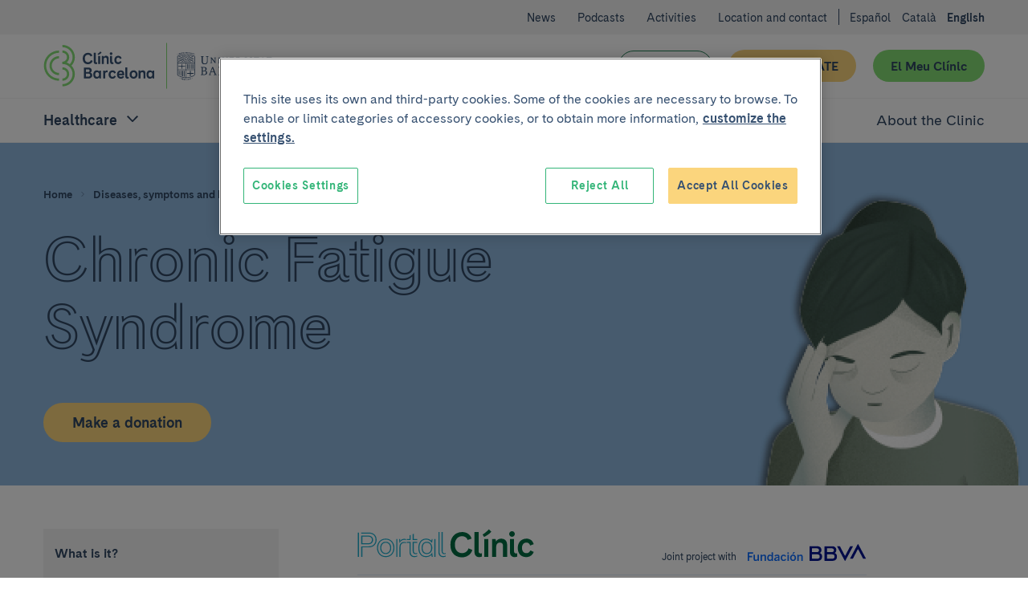

--- FILE ---
content_type: text/html; charset=UTF-8
request_url: https://www.clinicbarcelona.org/en/assistance/diseases/chronic-fatigue-syndrome/tratamiento-en-el-clinic
body_size: 63464
content:

<!doctype html>
<html lang="en" class="non-touch theme--portal" data-theme="default">
    <head>
        <link rel="preconnect" href="https://www.gstatic.com/" crossorigin>
        <link rel="preconnect" href="https://www.googletagmanager.com/" crossorigin>
        <link rel="preconnect" href="https://fonts.gstatic.com/" crossorigin>
        <link rel="preload" as="font" type="font/woff" href="https://fonts.gstatic.com/s/montserrat/v12/zhcz-_WihjSQC0oHJ9TCYBsxEYwM7FgeyaSgU71cLG0.woff" crossorigin>
        <link rel="preload" as="font" type="font/woff2" href="https://fonts.gstatic.com/s/montserrat/v12/zhcz-_WihjSQC0oHJ9TCYAzyDMXhdD8sAj6OAJTFsBI.woff2" crossorigin>
        <link rel="preload" as="font" type="font/woff2" href="https://fonts.gstatic.com/s/montserrat/v12/q2OIMsAtXEkOulLQVdSl03XcDWh-RbO457623Zi1kyw.woff2" crossorigin>
        <link rel="preload" as="font" type="font/woff" href="https://fonts.gstatic.com/s/montserrat/v12/q2OIMsAtXEkOulLQVdSl024H_cQCpNmkmj7HsMzmiiM.woff" crossorigin>
        <script>
    dataLayer = [{
            }];
</script>

<script>
    window.dataLayer = window.dataLayer || dataLayer;
    function gtag() { dataLayer.push(arguments); }

    gtag('set', 'ads_data_redaction', true);
</script>

<script>(function(w,d,s,l,i){w[l]=w[l]||[];w[l].push({'gtm.start':
new Date().getTime(),event:'gtm.js'});var f=d.getElementsByTagName(s)[0],
j=d.createElement(s),dl=l!='dataLayer'?'&l='+l:'';j.async=true;j.src=
'https://www.googletagmanager.com/gtm.js?id='+i+dl;f.parentNode.insertBefore(j,f);
})(window,document,'script','dataLayer','GTM-56SFVX7');</script>
            <script>
    (function() {
        dataLayer.push({
            'DLPageType': 'Content Section',
            'DLUrl': '/asistencia/enfermedades/sindrome-de-fatiga-cronica/tratamiento-en-el-clinic',
            'DLLang': 'en',
                        'DLTypology': 'Disease',
                                    'DLDisease': 'Síndrome de Fatiga Crónica',
                                            });
    }());
</script>
        <meta charset="utf-8">
        <meta http-equiv="X-UA-Compatible" content="IE=edge,chrome=1">
        <meta name="viewport" content="width=device-width, initial-scale=1">
        <style>
     @font-face {
        font-family: 'Cadiz CB Web';
        font-style: normal;
        font-weight: 400;
        font-display: swap;
        src: local('CadizCBWeb Regular'), local('CadizCBWeb-Regular'), url('/build/fonts/CadizCBWeb-Regular.woff2') format('woff2'), url('/build/fonts/CadizCBWeb-Regular.woff') format('woff');
    }
    @font-face {
        font-family: 'Cadiz CB Web';
        font-style: normal;
        font-weight: 700;
        font-display: swap;
        src: local('CadizCBWeb Bold'), local('CadizCBWeb-Bold'), url('/build/fonts/CadizCBWeb-Bold.woff2') format('woff2'), url('/build/fonts/CadizCBWeb-Bold.woff') format('woff');
    }
    @font-face {
        font-family: 'Cadiz CB Web Filet';
        font-style: normal;
        font-weight: 700;
        font-display: swap;
        src: local('CadizCBWeb Filet'), local('CadizCBWeb-Filet'), url('/build/fonts/CadizCBWeb-Filet.woff2') format('woff2'), url('/build/fonts/CadizCBWeb-Filet.woff') format('woff');
    }
</style>
                                                            
    <title>Tratamiento del Síndrome de Fatiga Crónica en el Clínic | Hospital Clínic Barcelona</title>
    <meta name="title" content="Tratamiento del Síndrome de Fatiga Crónica en el Clínic | Hospital Clí" />
        <meta name="description" content="Guía completa sobre Tratamiento en el Clínic" />
        <meta name="application-name" content="Clínic Barcelona" />

    <meta property="og:type" content="website" />
    <meta property="og:title" content="Tratamiento del Síndrome de Fatiga Crónica en el Clínic | Hospital Clínic Barcelona" />
        <meta property="og:description" content="Guía completa sobre Tratamiento en el Clínic" />
            <meta property="og:image" content="https://www.clinicbarcelona.org/uploads/media/default/0001/09/e50fb1f723f393ce1ec1bbadab890aafffccf2a0.png" />
        <meta property="og:url" content="https://www.clinicbarcelona.org/en/assistance/diseases/chronic-fatigue-syndrome/tratamiento-en-el-clinic" />
    <meta property="og:site_name" content="Clínic Barcelona" />

    <meta name="twitter:card" content="summary" />
    <meta name="twitter:title" content="Tratamiento del Síndrome de Fatiga Crónica en el Clínic | Hospital Clí" />
        <meta name="twitter:description" content="Guía completa sobre Tratamiento en el Clínic" />
            <meta name="twitter:image" content="https://www.clinicbarcelona.org/uploads/media/default/0001/09/e50fb1f723f393ce1ec1bbadab890aafffccf2a0.png" />
        <meta name="twitter:url" content="https://www.clinicbarcelona.org/en/assistance/diseases/chronic-fatigue-syndrome/tratamiento-en-el-clinic" />
    <meta name="twitter:site" content="twitter_site" />
                                        <link rel="canonical" href="https://www.clinicbarcelona.org/en/assistance/diseases/chronic-fatigue-syndrome/tratamiento-en-el-clinic">
        
                            <link rel="alternate" hreflang="es" href="https://www.clinicbarcelona.org/asistencia/enfermedades/sindrome-de-fatiga-cronica/tratamiento-en-el-clinic">
    <link rel="alternate" hreflang="ca" href="https://www.clinicbarcelona.org/ca/asistencia/malalties/sindrome-de-fatiga-cronica/tractament-al-clinic">
    <link rel="alternate" hreflang="en" href="https://www.clinicbarcelona.org/en/assistance/diseases/chronic-fatigue-syndrome/tratamiento-en-el-clinic">
                <link rel="apple-touch-icon" sizes="57x57" href="/build/img/favicon/apple-touch-icon-57x57.dcd4320713b8272a035020e7132c670b.png">
<link rel="apple-touch-icon" sizes="114x114" href="/build/img/favicon/apple-touch-icon-114x114.320862e21673285cd19362fe0e782130.png">
<link rel="apple-touch-icon" sizes="72x72" href="/build/img/favicon/apple-touch-icon-72x72.2963053e7ad1578cc1ba2339bf5657fb.png">
<link rel="apple-touch-icon" sizes="144x144" href="/build/img/favicon/apple-touch-icon-144x144.c79cc6a1a042b0c7e71fa4d526e70edf.png">
<link rel="apple-touch-icon" sizes="60x60" href="/build/img/favicon/apple-touch-icon-60x60.69c50bd8db3d3b4f7651e7d12731b65b.png">
<link rel="apple-touch-icon" sizes="120x120" href="/build/img/favicon/apple-touch-icon-120x120.5e210dc608be0d4ffff922c4cb78979e.png">
<link rel="apple-touch-icon" sizes="76x76" href="/build/img/favicon/apple-touch-icon-76x76.9c6fce0022cac286a72b27e4b6d91d38.png">
<link rel="apple-touch-icon" sizes="152x152" href="/build/img/favicon/apple-touch-icon-152x152.453979ab9d2bdaa19905c6086e989989.png">
<link rel="icon" type="image/x-icon" href="/build/img/favicon/favicon.157f926def4afbb296a7a1845270672e.ico">
<link rel="icon" type="image/png" href="/build/img/favicon/favicon-196x196.4c934ae8a5f97837aba9b8c5d807aa4b.png" sizes="196x196">
<link rel="icon" type="image/png" href="/build/img/favicon/favicon-96x96.00c5ed7c6d141337e739339f4b55ee3a.png" sizes="96x96">
<link rel="icon" type="image/png" href="/build/img/favicon/favicon-32x32.8f479d9bfe24013068ca8e2b2b4c6c44.png" sizes="32x32">
<link rel="icon" type="image/png" href="/build/img/favicon/favicon-16x16.54da361c5bc619bd2ea841f32760c3b6.png" sizes="16x16">
<link rel="icon" type="image/png" href="/build/img/favicon/favicon-128.d9546dfdc5a305df0f11a356055cb605.png" sizes="128x128">
<meta name="msapplication-TileColor" content="#0D2C54">
<meta name="msapplication-TileImage" content="/build/img/favicon/mstile-144x144.c79cc6a1a042b0c7e71fa4d526e70edf.png">
<meta name="msapplication-square70x70logo" content="/build/img/favicon/mstile-70x70.fba4f00871395f2d17ba6bc301a376ec.png">
<meta name="msapplication-square150x150logo" content="/build/img/favicon/mstile-150x150.d2d358847697a5bd1b582bc2b7ac1ee8.png">
<meta name="msapplication-wide310x150logo" content="/build/img/favicon/mstile-310x150.2a64292bc17797f349261941b329a9a7.png">
<meta name="msapplication-square310x310logo" content="/build/img/favicon/mstile-310x310.06d0a6f1596b283aad92eca5f76e22da.png">
        <style type="text/css">
                
    :root{--c-white:#fff;--c-white-rgb:255,255,255;--c-black:#000;--c-black-rgb:0,0,0;--c-error:#c02;--c-neutroLightest:#f3f3f3;--c-neutroLighter:#e1eefa;--c-neutroLight:#8fb8de;--c-neutro:#4794c4;--c-neutro-rgb:71,148,196;--c-neutroDark:#386ba6;--c-neutroDark-rgb:56,107,166;--c-neutroDarker:#346092;--c-neutroDarker-rgb:52,96,146;--c-neutroDarkest:#304763;--c-neutroDarkest-rgb:48,71,99;--c-secondaryLighter:#fff4da;--c-secondaryLighter-rgb:255,244,218;--c-secondaryLight:#ffe4a6;--c-secondary:#fbd57d;--c-secondaryDark:#f9c32f;--c-secondaryDarker:#f4ac39;--c-neutroDarker--research:red;--c-neutroDarker--assistance:green;--c-researchPrimaryExtraLight:#ffe6e0;--c-researchPrimaryExtraLight-rgb:255,230,224;--c-researchPrimaryLightest:#ffcdc1;--c-researchPrimary:#ed7369;--c-bbvaBackground:#f8fcff;--c-bbvaPrimaryLighter:#f0f8ff;--c-bbvaPrimary:#4794c4;--c-bbvaPrimary-rgb:71,148,196;--c-toormixNeutro:#fafafa;--c-neutroExtra:#737373;--c-neutroExtraLight:#dadada;--c-neutroExtraLight-rgb:218,218,218}[data-theme=default]{--c-primary:#33b578;--c-primary-rgb:51,181,120;--c-primaryLightCta:#b8ebad;--c-primaryCta:#85de75;--c-secondaryCtaText:var(--c-neutroDarkest);--c-primaryLighter:#b8ebad;--c-primaryLight:#85de75;--c-primaryDark:#248156;--c-primaryDarker:#19593b;--c-buttonHollowColor:var(--c-primaryDark);--c-buttonHollowHover:var(--c-primaryDark);--c-buttonSecondaryHoverText:var(--c-neutroDarker);--c-headerBackground:var(--c-white);--c-headerHamburger:var(--c-white);--c-headerHamburgerSpan:var(--c-neutroDarkest);--c-headerItemLink:var(--c-primaryDark);--c-headerItemLinkHover:var(--c-primaryDarker);--c-headerMenuBackground:var(--c-neutroLighter);--c-headerMenuIcon:var(--c-primary);--c-headerSubsection:var(--c-white);--c-languagesColor:var(--c-primaryDark);--c-languagesColorHover:var(--c-primaryDarker);--c-logoItemLink:var(--c-primaryDark);--c-quotes:var(--c-primaryLighter);--c-sidebarHeader:var(--c-primaryLighter);--c-sidebarIcon:var(--c-primaryDark);--c-sidebarActive:var(--c-neutroDarkest);--c-languagesBackgroundColor:var(--c-neutroLighter);--c-topBarBg:var(--c-neutroLighter);--c-postsMostRead:var(--c-primaryLighter);--c-postFeatured:var(--c-primaryLight);--c-billboardContainerBg:var(--c-primaryLighter);--c-categoryHoverBg:var(--c-primaryLight);--c-bbvaPrimaryLighter:#e1eefa;--c-bbvaPrimaryLight:#8fb8de;--c-bbvaPrimary:#386ba5;--c-bbvaPrimar-rgb:56,107,165;--c-bbvaPrimaryDark:#346092;--c-bbvaPrimaryDarker:#304763;--c-neutroExtra:#737373;--c-neutroExtraLight:#dadada;--c-neutroExtraLight-rgb:218,218,218}.t-h1,.t-h2,.t-h3,.t-h4,.t-h5,a,abbr,acronym,address,applet,article,aside,audio,b,big,blockquote,body,canvas,caption,center,cite,code,dd,del,details,dfn,div,dl,dt,em,embed,fieldset,figcaption,figure,footer,form,h1,h2,h3,h4,h5,h6,header,hgroup,html,i,iframe,img,input,ins,kbd,label,legend,li,mark,menu,nav,object,ol,output,p,pre,q,ruby,s,samp,section,select,small,span,strike,strong,sub,summary,sup,table,tbody,td,textarea,tfoot,th,thead,time,tr,tt,u,ul,var,video{border:0;font:inherit;font-size:100%;margin:0;padding:0;vertical-align:baseline}article,aside,details,figcaption,figure,footer,header,hgroup,menu,nav,section{display:block}blockquote,q{quotes:none}ol,ul{list-style:none}blockquote:after,blockquote:before,q:after,q:before{content:none}button{appearance:none;background:none repeat scroll 0 0 transparent;border:0;border-radius:0;cursor:pointer;font:inherit;padding:0}iframe{border:0}img{display:block;height:auto;-ms-interpolation-mode:bicubic;max-width:100%;width:auto}table{border-collapse:collapse;border-spacing:0}*,:after,:before{-moz-box-sizing:border-box;-webkit-box-sizing:border-box;box-sizing:border-box;-webkit-font-smoothing:antialiased!important;font-smoothing:antialiased!important;-moz-osx-font-smoothing:grayscale!important;text-rendering:optimizeLegibility!important}body,html{position:relative}html.behaviour-menu-open,html.behaviour-search-open{height:100%;overflow:hidden!important;width:100%}.behaviour-menu-open body,.behaviour-search-open body{height:100%!important;overflow:hidden!important;width:100%}.touch body .Share-item--mobile{display:block}.touch body .Share-item--desktop{display:none}br{content:"";display:block}.non-touch a:focus,.non-touch a:hover{text-decoration:none!important}html{font-size:16px}body{color:var(--c-neutroDarkest);font-weight:400;line-height:1.5rem;text-size-adjust:100%}.t-default,body{font-family:Cadiz CB Web,Helvetica,Arial,sans-serif}.t-h1,.title1,h1{font-size:40px;line-height:44px}.t-h1,h1{font-family:Cadiz CB Web Filet,Helvetica,Arial,sans-serif}.title1-small{font-family:Cadiz CB Web,Helvetica,Arial,sans-serif!important;font-size:38px;font-weight:700;line-height:42px}.t-h2,h2{font-size:32px;line-height:35px}.t-h3,h3{font-size:25px;line-height:30px}.t-h5,h5{font-size:15px;line-height:19px;text-transform:uppercase}.t-h1,.t-h2,.t-h3,h1,h2,h3{font-weight:700}.t-h4,h4{font-weight:400}b,strong{font-weight:700}p{font-size:16px;line-height:22px;margin:0 0 1.5rem}.p-small,.p-small .u-wysiwyg p,.p-small.u-wysiwyg p,.summary--small .summary__abstract,.summary--small .summary__abstract .u-wysiwyg p,.summary--small .u-wysiwyg.summary__abstract p{font-size:14px;line-height:20px}.p-big,.p-big .u-wysiwyg p,.p-big.u-wysiwyg p,.t-h4,h4{font-size:20px;line-height:25px}a{color:inherit;cursor:pointer;font-weight:700;text-decoration:none}.non-touch a:focus,.non-touch a:hover{text-decoration:underline}ol{list-style:decimal}ol li{margin-left:.75rem;padding-left:.75rem}ol ol{list-style:upper-alpha}ol ol ol{list-style:lower-roman}.u-flex{display:flex}.u-flex--inline{display:inline-flex}.u-flex--align-center{align-items:center}.u-flex--align-start{align-items:flex-start}.u-flex--align-end{align-items:flex-end}.u-flex--align-baseline{align-items:baseline}.u-flex--justify-center{justify-content:center}.u-flex--justify-start{justify-content:flex-start}.u-flex--justify-end{justify-content:flex-end}.u-flex--justify-between{justify-content:space-between}.u-flex--justify-around{justify-content:space-around}.u-flex--reverse{flex-direction:row-reverse}.u-flex--column{flex-direction:column}.u-flex--column.u-flex--reverse{flex-direction:column-reverse}.u-flex--row-50{display:flex;flex-direction:column;gap:.75rem}.u-flex--row-50>*{flex-basis:100%;max-width:100%}.u-flex--wrap{display:flex;flex-wrap:wrap}.u-flex--center{align-items:center;display:flex;justify-content:center}.u-flex--s0-1,.u-flex--s0-10,.u-flex--s0-11,.u-flex--s0-12,.u-flex--s0-13,.u-flex--s0-14,.u-flex--s0-15,.u-flex--s0-16,.u-flex--s0-17,.u-flex--s0-18,.u-flex--s0-19,.u-flex--s0-2,.u-flex--s0-20,.u-flex--s0-21,.u-flex--s0-22,.u-flex--s0-23,.u-flex--s0-24,.u-flex--s0-3,.u-flex--s0-4,.u-flex--s0-5,.u-flex--s0-6,.u-flex--s0-7,.u-flex--s0-8,.u-flex--s0-9,.u-flex--s1024-1,.u-flex--s1024-10,.u-flex--s1024-11,.u-flex--s1024-12,.u-flex--s1024-13,.u-flex--s1024-14,.u-flex--s1024-15,.u-flex--s1024-16,.u-flex--s1024-17,.u-flex--s1024-18,.u-flex--s1024-19,.u-flex--s1024-2,.u-flex--s1024-20,.u-flex--s1024-21,.u-flex--s1024-22,.u-flex--s1024-23,.u-flex--s1024-24,.u-flex--s1024-3,.u-flex--s1024-4,.u-flex--s1024-5,.u-flex--s1024-6,.u-flex--s1024-7,.u-flex--s1024-8,.u-flex--s1024-9,.u-flex--s1280-1,.u-flex--s1280-10,.u-flex--s1280-11,.u-flex--s1280-12,.u-flex--s1280-13,.u-flex--s1280-14,.u-flex--s1280-15,.u-flex--s1280-16,.u-flex--s1280-17,.u-flex--s1280-18,.u-flex--s1280-19,.u-flex--s1280-2,.u-flex--s1280-20,.u-flex--s1280-21,.u-flex--s1280-22,.u-flex--s1280-23,.u-flex--s1280-24,.u-flex--s1280-3,.u-flex--s1280-4,.u-flex--s1280-5,.u-flex--s1280-6,.u-flex--s1280-7,.u-flex--s1280-8,.u-flex--s1280-9,.u-flex--s1440-1,.u-flex--s1440-10,.u-flex--s1440-11,.u-flex--s1440-12,.u-flex--s1440-13,.u-flex--s1440-14,.u-flex--s1440-15,.u-flex--s1440-16,.u-flex--s1440-17,.u-flex--s1440-18,.u-flex--s1440-19,.u-flex--s1440-2,.u-flex--s1440-20,.u-flex--s1440-21,.u-flex--s1440-22,.u-flex--s1440-23,.u-flex--s1440-24,.u-flex--s1440-3,.u-flex--s1440-4,.u-flex--s1440-5,.u-flex--s1440-6,.u-flex--s1440-7,.u-flex--s1440-8,.u-flex--s1440-9,.u-flex--s1920-1,.u-flex--s1920-10,.u-flex--s1920-11,.u-flex--s1920-12,.u-flex--s1920-13,.u-flex--s1920-14,.u-flex--s1920-15,.u-flex--s1920-16,.u-flex--s1920-17,.u-flex--s1920-18,.u-flex--s1920-19,.u-flex--s1920-2,.u-flex--s1920-20,.u-flex--s1920-21,.u-flex--s1920-22,.u-flex--s1920-23,.u-flex--s1920-24,.u-flex--s1920-3,.u-flex--s1920-4,.u-flex--s1920-5,.u-flex--s1920-6,.u-flex--s1920-7,.u-flex--s1920-8,.u-flex--s1920-9,.u-flex--s480-1,.u-flex--s480-10,.u-flex--s480-11,.u-flex--s480-12,.u-flex--s480-13,.u-flex--s480-14,.u-flex--s480-15,.u-flex--s480-16,.u-flex--s480-17,.u-flex--s480-18,.u-flex--s480-19,.u-flex--s480-2,.u-flex--s480-20,.u-flex--s480-21,.u-flex--s480-22,.u-flex--s480-23,.u-flex--s480-24,.u-flex--s480-3,.u-flex--s480-4,.u-flex--s480-5,.u-flex--s480-6,.u-flex--s480-7,.u-flex--s480-8,.u-flex--s480-9,.u-flex--s640-1,.u-flex--s640-10,.u-flex--s640-11,.u-flex--s640-12,.u-flex--s640-13,.u-flex--s640-14,.u-flex--s640-15,.u-flex--s640-16,.u-flex--s640-17,.u-flex--s640-18,.u-flex--s640-19,.u-flex--s640-2,.u-flex--s640-20,.u-flex--s640-21,.u-flex--s640-22,.u-flex--s640-23,.u-flex--s640-24,.u-flex--s640-3,.u-flex--s640-4,.u-flex--s640-5,.u-flex--s640-6,.u-flex--s640-7,.u-flex--s640-8,.u-flex--s640-9,.u-flex--s768-1,.u-flex--s768-10,.u-flex--s768-11,.u-flex--s768-12,.u-flex--s768-13,.u-flex--s768-14,.u-flex--s768-15,.u-flex--s768-16,.u-flex--s768-17,.u-flex--s768-18,.u-flex--s768-19,.u-flex--s768-2,.u-flex--s768-20,.u-flex--s768-21,.u-flex--s768-22,.u-flex--s768-23,.u-flex--s768-24,.u-flex--s768-3,.u-flex--s768-4,.u-flex--s768-5,.u-flex--s768-6,.u-flex--s768-7,.u-flex--s768-8,.u-flex--s768-9,.u-flex--s867-1,.u-flex--s867-10,.u-flex--s867-11,.u-flex--s867-12,.u-flex--s867-13,.u-flex--s867-14,.u-flex--s867-15,.u-flex--s867-16,.u-flex--s867-17,.u-flex--s867-18,.u-flex--s867-19,.u-flex--s867-2,.u-flex--s867-20,.u-flex--s867-21,.u-flex--s867-22,.u-flex--s867-23,.u-flex--s867-24,.u-flex--s867-3,.u-flex--s867-4,.u-flex--s867-5,.u-flex--s867-6,.u-flex--s867-7,.u-flex--s867-8,.u-flex--s867-9,.u-flex--s960-1,.u-flex--s960-10,.u-flex--s960-11,.u-flex--s960-12,.u-flex--s960-13,.u-flex--s960-14,.u-flex--s960-15,.u-flex--s960-16,.u-flex--s960-17,.u-flex--s960-18,.u-flex--s960-19,.u-flex--s960-2,.u-flex--s960-20,.u-flex--s960-21,.u-flex--s960-22,.u-flex--s960-23,.u-flex--s960-24,.u-flex--s960-3,.u-flex--s960-4,.u-flex--s960-5,.u-flex--s960-6,.u-flex--s960-7,.u-flex--s960-8,.u-flex--s960-9{flex-basis:100%;max-width:100%}.u-hidden-scroll{height:100%;overflow:hidden}.u-hidden-scroll-content{box-sizing:content-box;height:100%;overflow-y:auto;padding-right:20px;width:100%}.u-align-center{text-align:center}.u-align-left{text-align:left}.u-align-right{text-align:right}.u-weight-slim{font-weight:400}.u-underline{text-decoration:underline}.u-break-words{hyphens:auto;overflow-wrap:break-word;word-break:break-all;word-wrap:break-word}.u-wrapper,.u-wrapper--reading,.u-wrapper-padding{padding-left:1.5rem;padding-right:1.5rem}.u-wrapper-margin{margin-left:1.5rem;margin-right:1.5rem;position:relative}.u-wrapper{max-width:1280px}.u-wrapper,.u-wrapper--reading,.u-wrapper--small{margin:0 auto}.u-wrapper--collapse{padding-left:0!important;padding-right:0!important}.u-wrapper--small{max-width:52.5rem}.u-wrapper--reading{max-width:38rem}.wrapper-detail{margin:0 auto;max-width:52.5rem;padding-left:1.5rem;padding-right:1.5rem}.wrapper-detail .wrapper-outbound{margin-left:-1.5rem;width:calc(100% + 3rem)}.u-hide{display:none!important}.u-show,.u-state-open{display:block!important}.u-sr-only{height:1px;left:-999999px;overflow:hidden;position:absolute;top:auto;width:1px}.non-touch .u-touch-only,.touch .u-non-touch-only{display:none!important}.u-wysiwyg ul{list-style:disc}.u-wysiwyg ol{list-style:decimal}.u-wysiwyg ol,.u-wysiwyg ul{display:block}.u-wysiwyg ol ol,.u-wysiwyg ol ul,.u-wysiwyg ul ol,.u-wysiwyg ul ul{margin:.75rem 0;padding-left:1.5rem}.u-wysiwyg ol li,.u-wysiwyg ul li{margin:0 0 .75rem 1.5rem}.u-wysiwyg ol li:last-child,.u-wysiwyg ul li:last-child{margin-bottom:0}.u-wysiwyg ul ul{list-style:circle}.u-wysiwyg ol ol{list-style:upper-alpha}.u-wysiwyg a{color:var(--c-primaryDark);overflow-wrap:break-word;text-decoration:underline;word-wrap:break-word}.non-touch .u-wysiwyg a:focus,.non-touch .u-wysiwyg a:hover{text-decoration:none}.u-wysiwyg .u-videoFullWidth,.u-wysiwyg table{margin:0 auto}.u-wysiwyg em,.u-wysiwyg i{font-style:italic}.u-wysiwyg .t-h3,.u-wysiwyg .t-h4,.u-wysiwyg .t-h5,.u-wysiwyg h3,.u-wysiwyg h4,.u-wysiwyg h5{margin-top:3rem}.u-wysiwyg p{margin-bottom:0}.u-wysiwyg img{border:0!important;float:none!important;height:auto!important;margin:1.5rem 0!important;width:auto!important}.u-wysiwyg figure figcaption{color:var(--c-neutroDark);font-size:.8rem;font-style:italic;line-height:1.125rem;margin-bottom:1.5rem;margin-top:-.75rem;text-align:left}.u-wysiwyg .t-h2+.t-h3,.u-wysiwyg .t-h2+h3,.u-wysiwyg .t-h3+.t-h4,.u-wysiwyg .t-h3+h4,.u-wysiwyg .t-h4+.t-h5,.u-wysiwyg .t-h4+h5,.u-wysiwyg h2+.t-h3,.u-wysiwyg h2+h3,.u-wysiwyg h3+.t-h4,.u-wysiwyg h3+h4,.u-wysiwyg h4+.t-h5,.u-wysiwyg h4+h5{margin-top:3rem}.u-wysiwyg .t-h2+ol,.u-wysiwyg .t-h2+ul,.u-wysiwyg .t-h3+ol,.u-wysiwyg .t-h3+ul,.u-wysiwyg .t-h4+ol,.u-wysiwyg .t-h4+ul,.u-wysiwyg .t-h5+ol,.u-wysiwyg .t-h5+ul,.u-wysiwyg h2+ol,.u-wysiwyg h2+ul,.u-wysiwyg h3+ol,.u-wysiwyg h3+ul,.u-wysiwyg h4+ol,.u-wysiwyg h4+ul,.u-wysiwyg h5+ol,.u-wysiwyg h5+ul{margin-top:1.5rem}.u-wysiwyg ol+.t-h2,.u-wysiwyg ol+h2,.u-wysiwyg table+.t-h2,.u-wysiwyg table+h2,.u-wysiwyg ul+.t-h2,.u-wysiwyg ul+h2{margin-top:3rem}.u-wysiwyg ol+.t-h3,.u-wysiwyg ol+.t-h4,.u-wysiwyg ol+h3,.u-wysiwyg ol+h4,.u-wysiwyg table+.t-h3,.u-wysiwyg table+.t-h4,.u-wysiwyg table+h3,.u-wysiwyg table+h4,.u-wysiwyg ul+.t-h3,.u-wysiwyg ul+.t-h4,.u-wysiwyg ul+h3,.u-wysiwyg ul+h4{margin-top:1.5rem}.u-wysiwyg ol+table,.u-wysiwyg ul+table{margin-top:.75rem}.u-wysiwyg p+p,.u-wysiwyg p+table{margin-top:1.5rem}.u-wysiwyg p+ol,.u-wysiwyg p+ul{margin-top:.75rem}.u-wysiwyg .t-h1+p,.u-wysiwyg .t-h2+p,.u-wysiwyg .t-h3+p,.u-wysiwyg .t-h4+p,.u-wysiwyg .t-h5+p,.u-wysiwyg h1+p,.u-wysiwyg h2+p,.u-wysiwyg h3+p,.u-wysiwyg h4+p,.u-wysiwyg h5+p,.u-wysiwyg ol+p,.u-wysiwyg p.p-big+p,.u-wysiwyg table+p,.u-wysiwyg ul+p{margin-top:1.5rem}.u-wysiwyg p+.t-h2,.u-wysiwyg p+.t-h3,.u-wysiwyg p+.t-h4,.u-wysiwyg p+.t-h5,.u-wysiwyg p+h2,.u-wysiwyg p+h3,.u-wysiwyg p+h4,.u-wysiwyg p+h5{margin-top:3rem}.u-wysiwyg ul ul ul{list-style:square}.u-wysiwyg ol ol ol{list-style:lower-roman}.u-wysiwyg .highlight{border-left:8px solid var(--c-primaryLight);color:var(--c-neutroDarkest);display:inline-block;font-size:1.25rem;font-style:normal;line-height:1.5rem;margin-top:1.5rem;padding:0 0 0 .75rem;text-transform:none}.u-wysiwyg p .highlight{margin:0}.u-wysiwyg .link+.link,.u-wysiwyg p+.link{margin-top:1.5rem}.u-wysiwyg .small{font-size:.875rem;line-height:1.125rem}.u-wysiwyg p+p.small,.u-wysiwyg p.small+p.small{margin-top:0}.u-wysiwyg .ckeditor-html5-audio audio{display:block;max-width:100%}.u-wysiwyg .ckeditor-html5-audio,.u-wysiwyg .u-video-fullwidth,.u-wysiwyg .u-videoFullWidth,.u-wysiwyg .youtube-embed-wrapper{margin:1.5rem 0!important}.u-wysiwyg .ckeditor-html5-audio{float:none!important}.u-wysiwyg table{border-collapse:collapse;border-spacing:0;margin:0;padding:0;width:100%!important}.u-wysiwyg table tr:nth-child(2n){background:var(--c-neutroLighter)}.u-wysiwyg table tr:nth-child(odd){background:var(--c-white)}.u-wysiwyg table tr:last-child{border-bottom:3px solid var(--c-primary)}.u-wysiwyg table td,.u-wysiwyg table th{text-align:left}.u-wysiwyg table td{padding:.75rem 1.5rem}.u-wysiwyg table th{background:var(--c-primary);color:var(--c-white);font-size:1.125rem;font-weight:700;line-height:1.1;padding:1.125rem 1.5rem}.u-icon{height:36px;width:36px}.u-icon,.u-icon svg,.u-icon svg path{fill:currentColor}.u-icon svg{display:inherit;height:100%;width:100%}.u-icon--external{height:24px;width:24px}.u-icon--facebook svg path{fill:#3c5b97}.u-icon--flickr{height:48px;width:48px}.u-icon--instagram svg path{fill:#d93175}.u-icon--linkedin svg path{fill:#008cc9}.u-icon--mail svg path{fill:var(--c-primary)}.u-icon--researchgate svg path{fill:#0cb}.u-icon--twitter svg path{fill:#55acee}.u-icon--whatsapp svg path{fill:#25d366}.u-icon--youtube svg path{fill:red}.u-image-ratio-16-9{background-position:50%;background-size:cover;overflow:hidden;position:relative}.u-image-ratio-16-9:before{content:"";display:block;padding-top:56.25%;width:100%}.u-image-ratio-16-9>img{bottom:0;left:0;position:absolute;right:0;top:0}.u-image-ratio-16-9 img{opacity:0}.u-image-logo{max-height:12rem;max-width:12rem}.margin-bottom--xxs{margin-bottom:.375rem}.margin-top--xxs{margin-top:.375rem}.padding--xxs{padding:.375rem}.padding-bottom--xxs{padding-bottom:.375rem}.padding-top--xxs{padding-top:.375rem}.padding-left--xxs{padding-left:.375rem}.padding-right--xxs{padding-right:.375rem}[class*=related]+.related--xxs{margin-top:.375rem}.margin-bottom--xs{margin-bottom:.75rem}.margin-top--xs{margin-top:.75rem}.padding--xs{padding:.75rem}.padding-bottom--xs{padding-bottom:.75rem}.padding-top--xs{padding-top:.75rem}.padding-left--xs{padding-left:.75rem}.padding-right--xs{padding-right:.75rem}[class*=related]+.related--xs{margin-top:.75rem}.margin-bottom--m{margin-bottom:1.125rem}.margin-top--m{margin-top:1.125rem}.padding--m{padding:1.125rem}.padding-bottom--m{padding-bottom:1.125rem}.padding-top--m{padding-top:1.125rem}.padding-left--m{padding-left:1.125rem}.padding-right--m{padding-right:1.125rem}[class*=related]+.related--m{margin-top:1.125rem}.margin-bottom--l{margin-bottom:1.5rem}.margin-top--l{margin-top:1.5rem}.padding--l{padding:1.5rem}.padding-bottom--l{padding-bottom:1.5rem}.padding-top--l{padding-top:1.5rem}.padding-left--l{padding-left:1.5rem}.padding-right--l{padding-right:1.5rem}[class*=related]+.related--l{margin-top:1.5rem}.margin-bottom--xl{margin-bottom:2.25rem}.margin-top--xl{margin-top:2.25rem}.padding--xl{padding:2.25rem}.padding-bottom--xl{padding-bottom:2.25rem}.padding-top--xl{padding-top:2.25rem}.padding-left--xl{padding-left:2.25rem}.padding-right--xl{padding-right:2.25rem}[class*=related]+.related--xl{margin-top:2.25rem}.margin-bottom--xxl{margin-bottom:3rem}.Page-content,.margin-top--xxl{margin-top:3rem}.padding-bottom--xxl{padding-bottom:3rem}.padding-top--xxl{padding-top:3rem}.padding-left--xxl{padding-left:3rem}.padding-right--xxl{padding-right:3rem}[class*=related]+.related--xxl{margin-top:3rem}.margin-bottom--2xl{margin-bottom:3.75rem}.margin-top--2xl{margin-top:3.75rem}.padding--2xl{padding:3.75rem}.padding-bottom--2xl{padding-bottom:3.75rem}.padding-top--2xl{padding-top:3.75rem}.padding-left--2xl{padding-left:3.75rem}.padding-right--2xl{padding-right:3.75rem}[class*=related]+.related--2xl{margin-top:3.75rem}.margin-bottom--3xl{margin-bottom:4.5rem}.margin-top--3xl{margin-top:4.5rem}.padding--3xl{padding:4.5rem}.padding-bottom--3xl{padding-bottom:4.5rem}.padding-top--3xl{padding-top:4.5rem}.padding-left--3xl{padding-left:4.5rem}.padding-right--3xl{padding-right:4.5rem}[class*=related]+.related--3xl{margin-top:4.5rem}.padding--xxl{padding:3rem}.u-columns--2-s1024,.u-columns--2-s480,.u-columns--2-s640,.u-columns--2-s768,.u-columns--2-s960,.u-columns--3-s1024,.u-columns--3-s480,.u-columns--3-s640,.u-columns--3-s768,.u-columns--3-s960{width:100%}.grid-links{display:grid;gap:.75rem}.grid-links>*{margin:0!important}@keyframes highlight{0%{background-color:wheat;outline:4px solid wheat}60%{background-color:wheat;outline:4px solid wheat}to{background-color:transparent;outline:0 solid wheat}}.u-highlight-field{animation:highlight 2s ease-in-out}.u-fullwidth{width:100%}.u-video-fullwidth{height:0;padding-bottom:56.25%;position:relative}.u-video-fullwidth iframe{height:100%;left:0;position:absolute;top:0;width:100%}.u-short-fullwidth{height:0;padding-bottom:177.78%;position:relative}.u-short-fullwidth iframe{height:100%;left:0;position:absolute;top:0;width:100%}.u-videoFullWidth{height:0;padding-bottom:56.25%;position:relative}.u-videoFullWidth iframe{height:100%;left:0;position:absolute;top:0;width:100%}.u-center{margin:0 auto}.u-no-margin{margin:0}.u-no-padding{padding:0}.u-no-pointers{pointer-events:none}.u-block{display:block}.u-relative{position:relative}.u-fullheight{height:auto;min-height:100%!important}.u-iframe iframe{display:block;width:100%!important}.u-research .dotted,.u-research a,.u-research button{color:var(--c-researchPrimary)!important}.u-toc-list{border:1px solid var(--c-neutroLight);padding:1.5rem}.u-bullet-list{list-style:disc;padding:0 0 0 1.125rem}.u-bullet-list li{margin-top:.75rem}.u-content-margin{margin-top:3rem}.u-content-margin--small{margin-top:2.25rem}.u-rounded{border-radius:50%}.u-border,.u-border-separation{border-bottom:1px solid var(--c-neutroLight)}.u-border-separation{margin-bottom:1.125rem;padding-bottom:1.5rem}.u-border-separation:last-child{border-bottom:0;margin-bottom:0}.u-border-around{border:1px solid var(--c-neutroLight);padding:1.5rem}.u-headbuttless{-webkit-background-clip:content-box;background-clip:content-box;margin-top:-3rem;padding-top:3rem}.u-reduce-headings .t-h2,.u-reduce-headings h2{font-size:1.5rem;letter-spacing:0;line-height:1.5rem}.u-reduce-headings .t-h3,.u-reduce-headings h3{font-size:1.25rem}.u-reduce-headings .t-h4,.u-reduce-headings h4{font-size:.875rem;letter-spacing:2px;text-transform:uppercase}.u-truncate{overflow:hidden;text-overflow:ellipsis;white-space:nowrap}.u-flex--alignCenter{align-items:center}.u-flex--alignStart{align-items:flex-start}.u-flex--alignEnd{align-items:flex-end}.u-flex--justifyCenter{justify-content:center}.u-flex--justifyStart{justify-content:flex-start}.u-flex--justifyEnd{justify-content:flex-end}.u-flex--justifyBetween{justify-content:space-between}.u-flex--justifyAround{justify-content:space-around}.u-hiddenScroll{height:100%;overflow:hidden}.u-hiddenScroll-content{box-sizing:content-box;height:100%;overflow-y:auto;padding-right:20px;width:100%}.u-scroll{overflow-y:auto}.u-noscroll{height:100%;overflow:hidden}.u-alignCenter{text-align:center}.u-alignRight{text-align:right}.u-nobold{font-weight:400}.u-bold{font-weight:700}.u-subheading{margin:0 0 .75rem}.u-uppercase{text-transform:uppercase}.u-italic{font-style:italic}.u-capitals{font-size:14px;letter-spacing:1.5px;text-transform:uppercase}.u-wrapperPadding{padding-left:1.5rem;padding-right:1.5rem;position:relative}.u-wrapper.is-collapse{padding-left:0;padding-right:0}.u-wrapper.is-small{max-width:1200px}.u-wrapper.is-reading{max-width:960px}.u-wrapper--margin{margin-left:1.5rem;margin-right:1.5rem;padding:0;position:relative}.u-clearfix:after,.u-clearfix:before{content:" ";display:table}.u-clearfix:after{clear:both}.u-nomargin{margin:0}.u-breadcrumb-icon,.u-breadcrumb-icon.u-icon{height:1.5rem;margin:0 .375rem;width:.75rem}.u-icon{fill:currentColor;height:32px;width:32px}.u-anchor{cursor:pointer}.u-anchor .u-icon{height:24px;margin:0 0 0 .75rem;opacity:0;width:24px}.non-touch .u-anchor:focus .u-icon,.non-touch .u-anchor:hover .u-icon{opacity:1}.u-columns--padding-x{padding:0 1.5rem}.u-columns--padding-y{padding:1.5rem 0}.u-columns--padding-xy{padding:1.5rem}.u-columns--padding-x-start{padding:0 0 0 1.5rem}.u-columns--padding-x-end{padding:0 1.5rem 0 0}.u-columns--padding-y-start{padding:1.5rem 0 0}.u-columns--padding-y-end{padding:0 0 1.5rem}.c-neutroDarker--assistance{color:var(--c-neutroDarker--assistance)!important}.bg-neutroDarker--assistance{background:var(--c-neutroDarker--assistance)!important}.c-neutroDarker--research{color:var(--c-neutroDarker--research)!important}.bg-neutroDarker--research{background:var(--c-neutroDarker--research)!important}.c-primaryLighter{color:var(--c-primaryLighter)!important}.bg-primaryLighter{background:var(--c-primaryLighter)!important}.c-primaryLight{color:var(--c-primaryLight)!important}.bg-primaryLight{background:var(--c-primaryLight)!important}.c-primary{color:var(--c-primary)!important}.bg-primary{background:var(--c-primary)!important}.c-primaryDark{color:var(--c-primaryDark)!important}.bg-primaryDark{background:var(--c-primaryDark)!important}.c-primaryDarker{color:var(--c-primaryDarker)!important}.bg-primaryDarker{background:var(--c-primaryDarker)!important}.c-secondaryLighter{color:var(--c-secondaryLighter)!important}.bg-secondaryLighter{background:var(--c-secondaryLighter)!important}.c-secondaryLight{color:var(--c-secondaryLight)!important}.bg-secondaryLight{background:var(--c-secondaryLight)!important}.c-secondary{color:var(--c-secondary)!important}.bg-secondary{background:var(--c-secondary)!important}.c-secondaryDark{color:var(--c-secondaryDark)!important}.bg-secondaryDark{background:var(--c-secondaryDark)!important}.c-secondaryDarker{color:var(--c-secondaryDarker)!important}.bg-secondaryDarker{background:var(--c-secondaryDarker)!important}.c-white{color:var(--c-white)!important}.bg-white{background:var(--c-white)!important}.c-neutroLightest{color:var(--c-neutroLightest)!important}.bg-neutroLightest{background:var(--c-neutroLightest)!important}.c-neutroLighter{color:var(--c-neutroLighter)!important}.bg-neutroLighter{background:var(--c-neutroLighter)!important}.c-neutroLight{color:var(--c-neutroLight)!important}.bg-neutroLight{background:var(--c-neutroLight)!important}.c-neutro{color:var(--c-neutro)!important}.bg-neutro{background:var(--c-neutro)!important}.c-neutroDark{color:var(--c-neutroDark)!important}.bg-neutroDark{background:var(--c-neutroDark)!important}.c-neutroDarker{color:var(--c-neutroDarker)!important}.bg-neutroDarker{background:var(--c-neutroDarker)!important}.c-neutroDarkest{color:var(--c-neutroDarkest)!important}.bg-neutroDarkest{background:var(--c-neutroDarkest)!important}.c-research{color:var(--c-researchPrimary)!important}.bg-research{background:var(--c-researchPrimary)!important}.c-black{color:var(--c-black)!important}.bg-black{background:var(--c-black)!important}.c-error{color:var(--c-error)!important}.bg-error{background:var(--c-error)!important}.c-bbvaBackground{color:var(--c-bbvaBackground)!important}.bg-bbvaBackground{background:var(--c-bbvaBackground)!important}.c-bbvaPrimaryLighter{color:var(--c-bbvaPrimaryLighter)!important}.bg-bbvaPrimaryLighter{background:var(--c-bbvaPrimaryLighter)!important}.c-bbvaPrimaryLight{color:var(--c-bbvaPrimaryLight)!important}.bg-bbvaPrimaryLight{background:var(--c-bbvaPrimaryLight)!important}.c-bbvaPrimary{color:var(--c-bbvaPrimary)!important}.bg-bbvaPrimary{background:var(--c-bbvaPrimary)!important}.c-bbvaPrimaryDark{color:var(--c-bbvaPrimaryDark)!important}.bg-bbvaPrimaryDark{background:var(--c-bbvaPrimaryDark)!important}.c-bbvaPrimaryDarker{color:var(--c-bbvaPrimaryDarker)!important}.bg-bbvaPrimaryDarker{background:var(--c-bbvaPrimaryDarker)!important}.button{align-items:center;background-color:var(--c-neutroDarkest);border:2px solid transparent;border-radius:50px;color:var(--c-white);cursor:pointer;display:inline-flex;font:inherit;font-weight:700;justify-content:center;line-height:1.5;min-height:2.75rem;overflow:visible;padding:.375rem 1.875rem;text-align:center;text-decoration:none;-moz-user-select:none;-ms-user-select:none;-webkit-user-select:none;width:100%}.non-touch .button:focus,.non-touch .button:hover{background-color:var(--c-neutroDark);text-decoration:none}.button.u-flex{display:flex}.button.u-flex--justify-between{justify-content:space-between}.button::-moz-focus-inner{border:0;padding:0}.button--secondary{background-color:var(--c-primaryCta);color:var(--c-secondaryCtaText)}.non-touch .button--secondary:focus,.non-touch .button--secondary:hover{background-color:var(--c-primaryLightCta);color:var(--c-buttonSecondaryHoverText)}.button--complementary{background-color:var(--c-secondary);color:var(--c-neutroDarkest)}.non-touch .button--complementary:focus,.non-touch .button--complementary:hover{background-color:var(--c-secondaryLight);color:var(--c-neutroDarker)}.button--hollow{background-color:transparent;border:1px solid var(--c-buttonHollowColor);color:var(--c-buttonHollowColor)}.non-touch .button--hollow:focus,.non-touch .button--hollow:hover{background-color:var(--c-buttonHollowHover);border-color:var(--c-buttonHollowHover);color:var(--c-white)}.button--hollow.button--banner{border:1px solid var(--c-white);color:var(--c-white)}.non-touch .button--hollow.button--banner:focus,.non-touch .button--hollow.button--banner:hover{background-color:var(--c-white);color:var(--c-buttonHollowColor)}.button--icon .u-icon{height:1.5rem;margin-inline-end:1.5rem;width:1.5rem}.button--icon .u-icon:last-child{margin-inline-end:0;margin-inline-start:1.5rem}.button--navigation{padding:.375rem .75rem .375rem 1.5rem;text-align:left}.button--navigation .u-icon{height:24px;min-width:1.5rem;width:24px}.button--terciary{background-color:var(--c-white);color:var(--c-primaryDark)}.non-touch .button--terciary:focus,.non-touch .button--terciary:hover{background-color:var(--c-primaryDark);color:var(--c-white)}.button--small{font-size:.875rem;padding:.75rem 1.5rem}.button--small.button--navigation{padding:.75rem .75rem .75rem 1.5rem!important}input.button{-webkit-appearance:button}.button--state-disabled,.button:disabled,button:disabled{background:var(--c-neutroLighter);border:none;color:var(--c-neutroDarkest);cursor:not-allowed;pointer-events:none}.Button{align-items:center;background-color:var(--c-secondary);border:2px solid transparent;border-radius:2px;color:var(--c-neutroDarkest);cursor:pointer;display:inline-flex;font:inherit;font-weight:700;justify-content:center;line-height:1.5;min-height:2.75rem;overflow:visible;padding:.375rem 1.875rem;text-align:center;text-decoration:none;-moz-user-select:none;-ms-user-select:none;-webkit-user-select:none;width:100%}.Button svg{pointer-events:none}.Button::-moz-focus-inner{border:0;padding:0}.non-touch .Button:focus,.non-touch .Button:hover{background-color:var(--c-secondaryDark);text-decoration:none}.Button--icon{align-items:center;display:inline-flex;justify-content:center;padding:.59375rem 1.625rem}.Button--icon.Button--target{justify-content:space-between}.Button--icon .Button-icon{height:1.5625rem;width:1.5625rem}.Button--icon .Button-label{margin:0 .75rem 0 0}.Button--icon-square{height:44px;padding:0;width:44px}.Button--target{padding:.75rem .375rem .75rem .75rem}.Button--target .Button-icon{flex:0 0 2rem;height:32px;margin:0;width:32px}.Button--target .Button-label{display:block;font-size:1rem;font-weight:400;letter-spacing:normal;text-align:left;text-transform:none;word-break:break-word}.Button--target-big{align-self:stretch;min-height:4.5rem}.Button--target-big .Button-icon{flex:0 0 3rem;height:48px;width:48px}.Button--target-big .Button-hint{color:var(--c-neutroDark);display:block;font-size:.75rem;font-weight:400;letter-spacing:1.5px;margin:0 0 .375rem;text-transform:uppercase}.Button--target-big .Button-label{font-weight:700}.Button--target-big.is-left{padding:1.5rem 1.5rem 1.5rem .75rem}.Button--target-big.is-left .Button-hint,.Button--target-big.is-left .Button-label{text-align:right}.Button--target-big.is-right{flex-direction:row-reverse;padding:1.5rem .75rem 1.5rem 1.5rem}.Button--target-big.is-left+.Button--target-big.is-right{margin:1.5rem 0 0}.Button--search{flex-shrink:3}.Button--firefoxFix{padding:0!important}.Button--firefoxFix .Button{width:100%!important}.Button--transparent,.non-touch .Button--transparent:focus,.non-touch .Button--transparent:hover{background-color:transparent}.Button--secondary{background-color:var(--c-bbvaPrimary);color:var(--c-white)}.non-touch .Button--secondary:focus,.non-touch .Button--secondary:hover{background-color:var(--c-bbvaPrimaryDark)}.Button--hollow{background-color:transparent;color:var(--c-primaryDark);outline:1px solid var(--c-primaryDark)}.non-touch .Button--hollow:focus,.non-touch .Button--hollow:hover{background-color:var(--c-primaryDark);color:var(--c-white);outline-color:var(--c-primaryDark);outline-width:1px}.Button--hollow.Button--secondary{color:var(--c-neutroDarker);outline-color:var(--c-primaryLighter)}.non-touch .Button--hollow.Button--secondary:focus,.non-touch .Button--hollow.Button--secondary:hover{background-color:var(--c-primaryLighter);color:var(--c-neutroDarker);outline-color:var(--c-primaryLighter);outline-width:1px}.non-touch .Button--hollow.Button--secondary:focus .Button-hint,.non-touch .Button--hollow.Button--secondary:focus .Button-label,.non-touch .Button--hollow.Button--secondary:hover .Button-hint,.non-touch .Button--hollow.Button--secondary:hover .Button-label{color:currentColor}.Button--small{min-height:auto;padding:.375rem 1.625rem}.Button--small .u-icon{height:18px;width:18px}.Button--disabled{color:var(--c-neutroDark)!important;cursor:not-allowed;outline:1px solid var(--c-neutroLight)!important;pointer-events:none}.non-touch .Button--disabled:focus,.non-touch .Button--disabled:hover{background:var(--c-neutroLight)}input.Button{-webkit-appearance:button}.Button.is-disabled,button:disabled{background:var(--c-neutroLight);color:var(--c-neutroDark);cursor:not-allowed;pointer-events:none}.non-touch .Button.is-disabled:focus,.non-touch .Button.is-disabled:hover,.non-touch button:disabled:focus,.non-touch button:disabled:hover{background:var(--c-neutroLight)}.scrollTop{background-color:rgba(var(--c-neutroDarker-rgb),.5);bottom:6.375rem;cursor:pointer;height:3rem;opacity:0;position:fixed;right:0;transition:opacity .1s ease-in;width:3rem;z-index:11}.scrollTop .u-icon{color:var(--c-white);height:45px;width:45px}.non-touch .scrollTop:focus,.non-touch .scrollTop:hover{background-color:rgba(var(--c-neutroDarker-rgb),.75)}.non-touch .scrollTop:focus .u-icon,.non-touch .scrollTop:hover .u-icon{color:rgba(var(--c-white-rgb),.75)}html.scroll-down .Page:not(.Page--home) .scrollTop,html.scroll-down .page .scrollTop{opacity:1;transition:opacity .2s ease-in}.hamburger{color:var(--c-neutroDarkest);display:block;height:44px;position:relative;transform:rotate(0deg);transition:.5s ease-in-out;width:44px}.non-touch .hamburger:focus,.non-touch .hamburger:hover{color:var(--c-white)}.hamburger span{left:9px;pointer-events:none}.hamburger span,.hamburger span:first-child:after,.hamburger span:first-child:before{background:currentColor;border-radius:3px;display:block;height:2px;opacity:1;position:absolute;transform:rotate(0deg);transition:.3s ease-in-out;width:25px}.hamburger span:first-child:after,.hamburger span:first-child:before{content:"";left:0}.hamburger span:first-child:before{top:-8px}.hamburger span:first-child,.hamburger span:nth-child(2){top:20px}.hamburger span:first-child:after{top:8px}.behaviour-menu-open .hamburger span:first-child{transform:rotate(45deg)}.behaviour-menu-open .hamburger span:nth-child(2){transform:rotate(-45deg)}.behaviour-menu-open .hamburger span:first-child:after{top:0}.behaviour-menu-open .hamburger span:first-child:after,.behaviour-menu-open .hamburger span:first-child:before{left:50%;width:0}.skip-links a{background:#fff;color:#000;left:-999999rem;position:absolute}.skip-links a:focus{left:0;z-index:2}.Heading{padding:1.5rem 0}.Heading-title{margin:0}.Heading-title>a{text-decoration:none}.Heading-title>a,.non-touch .Heading-title>a:focus,.non-touch .Heading-title>a:hover{color:var(--c-neutroDark)}.Itempool{margin:0 0 2.25rem -.75rem}.Itempool-container{font-weight:400;margin:0 0 1.5rem .75rem;max-width:8.125rem;text-decoration:none}.non-touch .Itempool-container:focus .Itempool-title,.non-touch .Itempool-container:hover .Itempool-title{color:var(--c-bbvaPrimaryDark)}.non-touch .Itempool-container:focus .Itempool-box,.non-touch .Itempool-container:hover .Itempool-box{background-color:var(--c-bbvaPrimaryLighter)}.Itempool-box{margin:0 0 .75rem;outline:1px solid rgba(var(--c-bbvaPrimary-rgb),.25)}.Itempool-box,.Itempool-box img{height:130px;width:130px}.Itempool-title{color:var(--c-bbvaPrimary);font-size:.9375rem}.parentRelated{background-color:var(--c-toormixNeutro);margin-top:3rem;padding:1.5rem}.parentRelated-description,.parentRelated-link{font-size:.875rem}.breadcrumbs{background-color:var(--c-neutroDark)}.breadcrumbs__item{font-size:.75rem;padding:0 .375rem 0 0}.breadcrumbs__item:last-child{padding:0}.breadcrumbs__link{color:var(--c-neutroDarkest);padding:0 .375rem;text-decoration:none}.breadcrumbs__link:first-child{padding:0 .375rem 0 0}.non-touch .breadcrumbs__link:focus,.non-touch .breadcrumbs__link:hover{text-decoration:underline!important}.breadcrumbs__link--disabled{color:var(--c-neutroDarkest);cursor:default;font-weight:400;pointer-events:none}.non-touch .breadcrumbs__link--disabled:focus,.non-touch .breadcrumbs__link--disabled:hover{text-decoration:none}.breadcrumbs .u-icon{fill-opacity:.5;height:12px;width:12px}.breadcrumbs__back{padding:.75rem 1.5rem}.breadcrumbs__back .breadcrumbs__item a{color:var(--c-white);line-height:1.6}.non-touch .breadcrumbs__back .breadcrumbs__item a:focus,.non-touch .breadcrumbs__back .breadcrumbs__item a:hover{color:var(--c-white);opacity:.5}.breadcrumbs__back .breadcrumbs__item .u-icon{fill-opacity:1}.languages{padding:1.5rem 0 0}.languages .u-icon{height:16px;width:16px}.languages__list{align-items:center;display:flex}.languages__list li{padding-left:.75rem}.languages__list li:first-child{padding-left:0}.languages__item{color:var(--c-white);font-size:14px;font-weight:400;text-decoration:none}.languages__item--current{color:var(--c-white);font-size:14px;font-weight:600}.search-field{container:searchWrapper/inline-size;max-width:640px}.search-field__action{display:grid;gap:1.5rem}@container searchWrapper (min-width: 410px){.search-field__action{display:flex}}.header .search-bar,.header__menu{left:100%;position:fixed;top:5.25rem;width:100%;z-index:1}.header{background-color:var(--c-white);color:var(--c-white);height:5.25rem;padding:1.125rem 0}.header__actions{margin-right:-.75rem;width:6.375rem}.header__actions-button{height:44px;width:44px}.header__action-search.u-icon{height:24px;width:24px}.header__action-search-close{display:none}.header__action-search-close.u-icon{height:32px;width:32px}.header button .padding-top--xxs{padding-top:calc(100% - 100px)}.header__button-wrapper .button{width:100%!important}.header__button:first-child{margin:2.25rem 1.125rem 0 0}.header__button+.header__button{margin:1.5rem 0 0;white-space:nowrap}.header__logo{display:inherit}.header__logo--idibaps{align-items:center;display:flex;margin-right:1.125rem}.header__logo--hc{margin-right:.75rem}.header__logo--ub{padding-left:.75rem;position:relative}.header__logo--ub:before{background-color:var(--c-primaryLight);content:"";height:37px;left:0;position:absolute;top:50%;transform:translateY(-50%);width:1px}.header__logo--fundacio{height:3rem;width:4.5rem}.header__logo--fundacio svg{fill:#063;max-height:3rem;width:7.5rem}.header__search-bar-toggle{position:relative}.header__search-bar-toggle .u-icon{height:24px;width:24px}.non-touch .header__search-bar-toggle:focus .u-icon,.non-touch .header__search-bar-toggle:hover .u-icon{fill:var(--c-primary)}.header__search-bar-toggle-hover{color:var(--c-neutroDark);font-size:.75rem;left:-33%;opacity:0;position:absolute;transition:opacity .1s ease-in-out;width:100%}.header__sections-wrapper{background-color:var(--c-white)}.header__sections{display:flex;flex-direction:column;flex-grow:1;width:100%}.header__item-link{color:var(--c-neutroDarkest);display:flex;font-size:1.25rem;font-weight:400;padding:1.125rem 0;text-align:left;text-decoration:none}.non-touch .header__item-link:focus,.non-touch .header__item-link:hover{color:var(--c-headerItemLinkHover);text-decoration:none}.header__item-link--parent{position:relative;width:100%}.header__item-link--parent:focus{opacity:1}.non-touch .header__item-link--parent:focus .u-icon,.non-touch .header__item-link--parent:hover .u-icon{fill:var(--c-headerItemLinkHover)}.header__item-link--parent .u-icon{fill:var(--c-neutroDarkest);height:24px;position:absolute;right:0;width:24px;will-change:transform}.header__item-link--parent.u-open .u-icon,.header__item-link[aria-expanded=true] .u-icon{transform:rotate(180deg)}.header__item-link--current{font-weight:600;opacity:1}.header__sub-section{background-color:var(--c-headerSubsection);border-bottom:1px solid var(--c-neutroLighter);border-top:1px solid var(--c-neutroLighter);padding:0 0 1.125rem 2.25rem;width:100%}.header__sub-section--hide{display:none}.header__sub-section .header__item-link{font-size:1rem;margin:0;padding:1.5rem 0 0}.header__menu{background-color:var(--c-white);display:flex;flex-direction:column;text-align:center}.header__wrapper{width:100%}.header .hamburger{background-color:var(--c-headerHamburger)}.header .hamburger span,.header .hamburger span:first-child:after,.header .hamburger span:first-child:before{background-color:var(--c-headerHamburgerSpan)}.behaviour-search-open .search-bar{background-color:hsla(0,0%,98%,.9);height:100%;left:0;opacity:1;overflow-y:scroll;top:0;transition:background-color .4s cubic-bezier(.4,0,.2,1),opacity .3s ease-in-out}.behaviour-search-open .search-bar__actions{transform:translateY(0);transition:transform .5s cubic-bezier(.25,.46,.45,.94)}.behaviour-search-open .search-bar.search-bar--closing{background-color:transparent}.behaviour-search-open .search-bar.search-bar--closing .search-bar__actions{transform:translateY(-100%)}.behaviour-menu-open .header{border-bottom:1px solid var(--c-neutroLighter);height:5.25rem;position:fixed;top:0;width:100%}.behaviour-menu-open .header__menu{height:calc(100% - 5.25rem);left:0;overflow-y:scroll}.behaviour-menu-open .header__sections{overflow-y:auto}.behaviour-menu-open .header__wrapper{background-color:var(--c-white);padding:1.125rem 1.5rem 0}.behaviour-menu-open .main{padding-top:5.875rem}.behaviour-menu-open .header,.behaviour-search-open .header,.behaviour-search-open .search-bar{z-index:11}.search-bar{background-color:transparent;opacity:0;transition:background-color .4s cubic-bezier(.4,0,.2,1),opacity .3s ease-in-out}.search-bar__actions{background-color:var(--c-neutroDarkest);padding-bottom:3rem;padding-top:1.5rem;position:absolute;top:0;transform:translateY(-100%);transition:transform .4s cubic-bezier(.4,0,.2,1);width:100%;will-change:transform}.search-bar__content{position:relative}.search-bar__close-wrapper{position:absolute;right:0;top:0}.search-bar .u-icon{display:inherit;height:1.3125rem;width:1.3125rem}.search-bar__form{padding-top:3.75rem}.search-bar .search-field{max-width:1040px!important;width:100%}.search-bar .search-field__input{background-color:transparent!important;border:0!important;border-bottom:1px solid var(--c-neutroLight)!important;border-radius:0!important;color:var(--c-neutroLight)!important;font-size:32px;line-height:40px;padding:1.125rem 0!important}.search-bar .search-field__input[type=search]::-webkit-search-cancel-button,.search-bar .search-field__input[type=search]::-webkit-search-decoration{-webkit-appearance:none;appearance:none}.search-bar .search-field__input::placeholder{color:var(--c-neutroLight)!important}.search-bar .search-field__input:focus,.search-bar .search-field__input:focus-visible{border-bottom:0!important;outline:2px solid var(--c-neutroLight);outline-offset:1px}.search-bar .search-field__action{align-items:center}.top-bar{background-color:var(--c-neutroLightest);padding:1.5rem 0 0;text-align:left}.top-bar .languages{background-color:var(--c-white);padding:1.5rem 0 1.5rem 1.5rem}.top-bar .languages .u-icon{fill:var(--c-neutroDarkest)}.top-bar .languages__item{color:var(--c-neutroDarkest);padding-bottom:1.5rem}.top-bar__list-wrapper{padding-bottom:2.25rem}.top-bar__item+.top-bar__item{margin:1.5rem 0 0}.top-bar__link{color:var(--c-neutroDarkest);font-size:16px;font-weight:400}.top-bar__button-wrapper .button{width:100%!important}.top-bar__button:first-child{margin:2.25rem 1.125rem 0 0}.top-bar__button+.top-bar__button{margin:1.5rem 0 0;white-space:nowrap}.Page-content .FaqsForm{margin-top:2.625rem}.Page-bottom{margin-top:3.75rem}.Page-bottom--dividerLine{border-top:1px solid var(--c-neutroLight)}.Page--aside .Page-body{flex:1 auto}.Page--search .Billboard{padding-bottom:.75rem}.Page--search .CTA{margin:0 0 4.5rem}.Page--search .Page-content{padding-top:0}.Page--home .Button--square,.Page--home .Search--header,.Page--home .Search--navigation,.Page--search .Button--square,.Page--search .Search--header,.Page--search .Search--navigation{display:none!important}.Page--home .Footer,.Page--search .Footer{margin:0}.Page--404 .BasicPage{padding-bottom:0}.Page--landing .ScrollTop{bottom:4.5rem}.Page--landing .Footer{margin:0;position:relative;z-index:10}.Page--home .RelatedNews{margin:3.75rem 0 4.5rem}.Page--home .Campaign+.CTA{margin-top:4.5rem}.Page--single .related-content{margin-bottom:0}.ReadTime{color:var(--c-neutroExtra);margin:0 0 1.5rem}.hero-digit{font-weight:600}.hero-digit__decimals{font-size:2.25rem;letter-spacing:0}.podcast-data .u-icon{height:18px;margin-right:.375rem;width:18px}.User{margin:1.125rem 0 0;text-align:left;width:100%}.User-avatar{background:var(--c-neutroLighter);border-radius:50%;height:80px;margin:0 .75rem 0 0;width:80px}.User-name,.User-position,.User-role{display:block;line-height:1.5}.User-name{font-size:1rem}.User-position{font-size:.875rem;text-transform:none}.User-role{font-size:.875rem;font-style:italic}.IconDetail{display:flex;margin:0 0 1.5rem;width:100%}.IconDetail:last-child:not(.IconDetail--half){margin:0}.IconDetail-container{margin-bottom:-1.5rem}.IconDetail-icon{background:var(--c-toormixNeutro);height:132px;margin:0 0 .75rem;min-width:132px;width:132px}.IconDetail-detail{width:100%}.Index{margin:0 0 1.875rem}.Index-list,.Index-sublist{counter-reset:item;font-size:1rem;list-style:decimal}.Index-item{display:block;margin:0 0 1.125rem}.Index-item>a,.Index-item>span{align-items:flex-start;display:inline-flex;font-weight:400}.Index-item>a:before,.Index-item>span:before{color:var(--c-neutroDarker);content:counters(item,".") ".";counter-increment:item;display:inline-block;margin:0 .375rem 0 0;min-width:1.5rem;text-align:right;text-decoration:none}.Index-sublist{margin:1.125rem 0 0 1.5rem}.Index-sublist .Index-item{margin:0 0 1.125rem}.Index-link{color:var(--c-primaryDark);text-decoration:none}.Index-link span{text-decoration:underline}.non-touch .Index-link:focus,.non-touch .Index-link:hover{color:var(--c-primaryDarker)}.MediaDetail-detail{width:100%}.MediaDetail--video .MediaDetail-media{margin-bottom:.75rem}.MediaDetail--video.is-bottom .MediaDetail-media,.MediaDetail--video.is-top .MediaDetail-media{max-width:520px}.MediaDetail--media .MediaDetail-media{margin-bottom:1.5rem}.MediaDetail--media.is-bottom{display:flex;flex-direction:column-reverse}.MediaDetail--media.is-bottom .MediaDetail-media{flex-shrink:0;margin:0}.MediaDetail--media.is-bottom .MediaDetail-detail{margin:0 0 1.5rem}.Sidebar{background-color:var(--c-white);margin:0 0 2.25rem;min-width:320px;overflow-y:auto;position:relative;width:100%;z-index:13}.Sidebar--featured{background-color:var(--c-primaryLight)}.Sidebar-header{background-color:var(--c-neutroLight);font-size:.875rem;height:3.375rem;overflow:hidden;padding:0 1.5rem;position:relative;text-align:left;text-decoration:none;width:100%}.Sidebar-body{border:solid var(--c-neutroExtraLight);border-width:0 0 1px;display:none}.Sidebar-arrow{pointer-events:none}.Sidebar-arrow,.Sidebar-arrow .u-icon{height:18px;width:18px}.Sidebar-header .u-icon{color:var(--c-neutroDarker)}.Sidebar-arrow-text{max-width:calc(100% - 28px);pointer-events:none}.Sidebar-link{color:var(--c-neutroDarkest);display:flex;font-size:.875rem;font-weight:700;padding:.9375rem 1.5rem}.Sidebar-link.is-active{background-color:var(--c-neutroDarkest);color:var(--c-white);pointer-events:none}.Sidebar-link--parent{cursor:pointer;font-size:.875rem;position:relative}.Sidebar-link--parent.sidebarParent-is-open .u-icon svg{transform:rotate(-180deg)}.Sidebar-item:last-child .Sidebar-link{border-bottom:0}.Sidebar-list{background-color:var(--c-neutroLightest)}.Sidebar .Sidebar-list-descendant{display:none}.Sidebar .Sidebar-list-descendant.is-active{display:block}.Sidebar .Sidebar-list-descendant .Sidebar-link{border-bottom:0;font-weight:400;padding-left:3rem}.Sidebar-actions{border:1px solid var(--c-neutroDarker);height:44px;width:44px}.Sidebar-title{max-width:calc(100% - 54px)}.Sidebar-titleContent{display:block;font-size:.75rem;line-height:1;margin:0}.Sidebar-titleSection{display:block;font-size:1rem;position:absolute;transition:opacity .2s ease-in-out}.Sidebar-open{opacity:1}.Sidebar-close{opacity:0}.Sidebar.is-stuck{position:fixed}.Sidebar.is-open .Sidebar-body{display:block}.Sidebar.is-open .Sidebar-open{opacity:0}.Sidebar.is-open .Sidebar-close{opacity:1}.Sidebar.is-open .Sidebar-header .Sidebar-actions .u-icon,.Sidebar.is-open .Sidebar-header .Sidebar-arrow .u-icon{transform:rotate(-180deg)}.Sidebar .Sidebar-link.Sidebar-link--parent.sidebarParent-is-open{border-bottom:0}.Statement{margin-bottom:3rem}.Statement-content{margin:0}.Statement+.Statement{margin-top:3rem}.ToggleList{border:solid var(--c-neutroLight);border-width:1px 0 0}.ToggleList:last-child{border-width:1px 0}.ToggleList-header{background:none;border:none;color:var(--c-neutroDarker);cursor:pointer;font-family:inherit;font-size:inherit;padding:.75rem 0;position:relative;text-align:left;text-decoration:none;width:100%}.ToggleList-header:focus{outline:2px solid var(--c-bbvaPrimary);outline-offset:2px}.non-touch .ToggleList-header.is-active:focus,.non-touch .ToggleList-header.is-active:hover{background:transparent}.non-touch .ToggleList-header:not(.is-active):focus,.non-touch .ToggleList-header:not(.is-active):hover{background:var(--c-bbvaPrimaryLighter)}.ToggleList-title{font-size:1rem;font-weight:400;width:90%}.ToggleList-body{display:none;padding:.75rem 0}.ToggleList-actions{color:var(--c-neutroLight);height:2rem}.ToggleList-actions .u-icon{transition:transform .3s ease-in-out}.ToggleList--new .ToggleList-title{font-weight:700;margin-right:.75rem}.ToggleList--new .ToggleList-tag{background:var(--c-bbvaPrimary);color:var(--c-white);font-size:.625rem;margin-right:3rem;padding:.1875rem .375rem;vertical-align:middle}.ToggleList.is-open .u-icon{transform:rotate(180deg)}.campaign{background-position:50%;background-repeat:no-repeat;background-size:cover;overflow:hidden;position:relative}.campaign:after{background-image:linear-gradient(to right,var(--c-bbvaPrimaryLighter),hsla(0,0%,98%,.25));content:"";display:block;height:100%;left:0;position:absolute;top:0;width:100%;z-index:1}.campaign__content{padding:2.625rem 1.5rem}.campaign__title{margin:0 0 .75rem}.campaign__subtitle{margin:0 0 1.5rem}.campaign__button,.campaign__text{position:relative;z-index:2}.campaign__text .campaign__name{margin:0 0 .75rem}.campaign--list{margin-bottom:2.625rem}.campaign--list .campaign__content{min-height:8.25rem;padding:1.5rem 2.625rem 1.5rem 1.5rem}.campaign--list .campaign__subtitle{font-size:.875rem}.ItemList,.LinkList{border-radius:0;margin-bottom:.75rem}.Billboard{padding:1.5rem 0;position:relative;width:100%;z-index:0}.Billboard-title{margin:0;position:relative;z-index:3}.Billboard-title>a{text-decoration:none}.non-touch .Billboard-title>a:focus,.non-touch .Billboard-title>a:hover{color:var(--c-neutroLighter)}.Billboard--sidebar .Billboard-actions{border:1px solid var(--c-neutroDarker);height:44px;width:44px}.Billboard--sidebar .Billboard-actions .u-icon{fill:var(--c-neutroDarker)}.Billboard--image{padding:0!important}.Billboard--image .Billboard-wrapper{background-position:100% 100%;background-repeat:no-repeat;background-size:contain;padding-bottom:3rem;padding-top:1.5rem}.portal-brand__bbva svg{margin-bottom:3px}.portal-brand__text{font-size:12px;line-height:16px;margin-right:.75rem}.portal-brand__img{max-width:140px}.donations-cta{background-color:var(--c-white);bottom:0;left:0;padding:.75rem 1.5rem;position:fixed;width:100%;z-index:9}.donations-cta .button{width:100%}.non-touch .donations-cta .button:focus{background-color:var(--c-secondary)!important}.podcast-card{margin-bottom:4.5rem;width:100%}.podcast-card__bg{background-color:var(--c-neutroLighter);background-position:50%;background-repeat:no-repeat;background-size:cover;height:250px;margin-bottom:24px;position:relative}.podcast-card__highlight{left:0;position:absolute;top:0}.podcast-card__highlight svg{width:89px}.podcast-card__iframe{bottom:-24px;left:0;position:absolute;z-index:1}.podcast-card__data{margin-bottom:1.5rem}.podcast-card--posts-related{margin-bottom:1.5rem;overflow:hidden}.podcast-card--posts-related .podcast-card__bg{transition:transform .5s ease}.non-touch .podcast-card--posts-related:focus,.non-touch .podcast-card--posts-related:hover{text-decoration:none}.non-touch .podcast-card--posts-related:focus .podcast-card__title,.non-touch .podcast-card--posts-related:hover .podcast-card__title{text-decoration:underline}.non-touch .podcast-card--posts-related:focus .podcast-card__bg,.non-touch .podcast-card--posts-related:hover .podcast-card__bg{transform:scale(1.2)}.podcast-card--posts-related .podcast-card__bg-wrapper{height:221px;overflow:hidden;position:relative;width:100%}.podcast-card--posts-related .podcast-card__icon{bottom:15px;left:20px;position:absolute}.podcast-card--posts-related .podcast-card__icon svg{height:40px;width:40px}.Module--index .Module-header,.Module--subIndex .Module-header{margin:0 0 1.5rem}.Module-title{margin:0}.Module--blockquotes{margin:0 0 1.875rem}.Module .u-anchor{text-decoration:none}.non-touch .Module .u-anchor:focus,.non-touch .Module .u-anchor:hover{color:var(--c-neutroDarker)}.Module--kpis .Module-content,.Module.is-featured .Module-content{background:var(--c-neutroLightest);padding-top:1.5rem}.Module.is-featured .Module-content{margin-bottom:.375rem;margin-top:.375rem;padding-bottom:1.875rem}.Module+.Module--index:not(.is-featured):not(.Module--toggle){margin:2.25rem 0 0}.Module+.Module{margin-top:1.5rem}.Module--blockquoteVideo+.Module--blockquoteVideo{margin:2.25rem 0 0}.Module--highlight{margin-bottom:3.375rem}.Module--highlight,.Module--highlight:last-child{margin-top:3.375rem}.Module--highlight+.Module{margin:0}.Module.Module--isColumn{margin-top:2.25rem}.Module:not(.Module--linksList):not(.Module--toggle)+.Module--subIndex:not(.is-featured):not(.Module--toggle){margin:1.125rem 0 0}.Module.Module--toggle+.Module:not(.Module--toggle){margin:2.625rem 0 0}.Module+.Module.Module.is-featured,.Module.Module--toggle+.Module.Module--toggle{margin:1.875rem 0 0}.Module+.Module.Module--highlight{margin-bottom:3.75rem;margin-top:3.375rem}.Module--header{margin:1.875rem 0 0}.summary{margin:0 0 3rem;overflow:auto;position:relative;width:100%}.summary__summary--small{margin:0 0 1.5rem}.summary__img{background:no-repeat 50%;background-size:cover;float:left;height:72px;width:72px}.summary__img+.summary__info{overflow:hidden}.summary__img--small{height:68px;width:68px}.summary__button{margin:1.5rem 0 0}.summary__info{display:inline-block;width:100%}.summary__abstract{margin-top:1.5rem}.summary--small{margin:1.5rem 0 0}.summary--small .summary__abstract{margin-top:.375rem}.summary--small .summary__img{height:108px;width:108px}.summary .summary__info{overflow:hidden}.non-touch .summary__title:focus,.non-touch .summary__title:hover{text-decoration:underline!important}.summary__title--small{display:block;font-size:20px;line-height:25px}.kpi{margin-bottom:3rem;text-align:center;width:100%}.kpi:last-child{margin-bottom:0}.kpi .hero-digit{display:block}.kpi__subtitle{display:block;margin-top:.75rem}.kpi__description{color:var(--c-neutroDarker);margin-top:.75rem;position:relative;width:100%}.kpi--module{margin:0 0 1.5rem!important;text-align:left;width:100%!important}.kpi--module .hero-digit{font-size:3.375rem;line-height:1}.kpi--module .kpi__subtitle{padding:0}.kpi--module .kpi__description{margin-top:.375rem}.banner-podcasts__logo{margin-bottom:1.5rem}.view-submenu .sidebar-nav{transform:translateX(-100%)}.view-submenu .sidebar-nav__back:before{opacity:1;transition:opacity .15s ease-out .3s}.sidebar-tabs{box-shadow:0 2px 4px 0 rgba(var(--c-black-rgb),.15)}.sidebar-tabs__item a{color:var(--c-neutroDarkest);display:block;font-weight:400;margin:0 .75rem;padding:.75rem 0}.sidebar-tabs__item a.is-active{border-bottom:3px solid var(--c-primary);color:inherit;font-weight:600}.non-touch .sidebar-tabs__item a:focus,.non-touch .sidebar-tabs__item a:hover{color:var(--c-primaryDark)}.Section-title{box-shadow:inset 0 -5px 0 0 var(--c-neutroLighter);margin:0 0 2.25rem;padding:0 0 .75rem}.Section .related-content{margin-bottom:0}.summary--small:first-child{margin:2.25rem 0 0!important}.Billboard{z-index:10}.footer,.newsletter,.pre-footer,.sidebar-tabs,.top-bar{z-index:12}.skip-links a:focus{z-index:13!important}.header{z-index:13}#contact,.Billboard,.footer,.header,.newsletter,.pre-footer,.sidebar-tabs,.top-bar{position:relative}.content__separation-line+.Module{border-top:1px solid var(--c-neutroLight);padding-top:3rem}@media screen and (min-width:0){.u-flex--s0{display:flex!important}.u-flex--s0-inline{display:inline-flex!important}.u-flex--s0-center{align-items:center;display:flex!important;justify-content:center}.u-flex--s0-wrap{display:flex!important;flex-wrap:wrap}.u-flex--s0-1{flex-basis:4.1666666667%;max-width:4.1666666667%}.u-flex--s0-2{flex-basis:8.3333333333%;max-width:8.3333333333%}.u-flex--s0-3{flex-basis:12.5%;max-width:12.5%}.u-flex--s0-4{flex-basis:16.6666666667%;max-width:16.6666666667%}.u-flex--s0-5{flex-basis:20.8333333333%;max-width:20.8333333333%}.u-flex--s0-6{flex-basis:25%;max-width:25%}.u-flex--s0-7{flex-basis:29.1666666667%;max-width:29.1666666667%}.u-flex--s0-8{flex-basis:33.3333333333%;max-width:33.3333333333%}.u-flex--s0-9{flex-basis:37.5%;max-width:37.5%}.u-flex--s0-10{flex-basis:41.6666666667%;max-width:41.6666666667%}.u-flex--s0-11{flex-basis:45.8333333333%;max-width:45.8333333333%}.u-flex--s0-12{flex-basis:50%;max-width:50%}.u-flex--s0-13{flex-basis:54.1666666667%;max-width:54.1666666667%}.u-flex--s0-14{flex-basis:58.3333333333%;max-width:58.3333333333%}.u-flex--s0-15{flex-basis:62.5%;max-width:62.5%}.u-flex--s0-16{flex-basis:66.6666666667%;max-width:66.6666666667%}.u-flex--s0-17{flex-basis:70.8333333333%;max-width:70.8333333333%}.u-flex--s0-18{flex-basis:75%;max-width:75%}.u-flex--s0-19{flex-basis:79.1666666667%;max-width:79.1666666667%}.u-flex--s0-20{flex-basis:83.3333333333%;max-width:83.3333333333%}.u-flex--s0-21{flex-basis:87.5%;max-width:87.5%}.u-flex--s0-22{flex-basis:91.6666666667%;max-width:91.6666666667%}.u-flex--s0-23{flex-basis:95.8333333333%;max-width:95.8333333333%}.u-flex--s0-24{flex-basis:100%;max-width:100%}.u-unwrapper--s0,.u-wrapper-padding.u-wrapper--collapse-s0{padding-left:0;padding-right:0}.u-wrapper-margin.u-wrapper--collapse-s0{margin-left:0;margin-right:0}.u-wrapper--reading.u-unwrapper--s0{margin:0}.u-wrapper--reading.u-unwrapper--reading-s0{margin:0 auto;max-width:1280px}.u-hide--s0{display:none!important}.u-show--s0{display:block!important}.u-show-flex--s0{display:flex!important}}@media only screen and (min-width:480px){.u-capitals{font-size:calc(13px + .20833vw)}}@media screen and (min-width:480px){.u-flex--s480{display:flex!important}.u-flex--s480-inline{display:inline-flex!important}.u-flex--s480-center{align-items:center;display:flex!important;justify-content:center}.u-flex--s480-wrap{display:flex!important;flex-wrap:wrap}.u-flex--s480-1{flex-basis:4.1666666667%;max-width:4.1666666667%}.u-flex--s480-2{flex-basis:8.3333333333%;max-width:8.3333333333%}.u-flex--s480-3{flex-basis:12.5%;max-width:12.5%}.u-flex--s480-4{flex-basis:16.6666666667%;max-width:16.6666666667%}.u-flex--s480-5{flex-basis:20.8333333333%;max-width:20.8333333333%}.u-flex--s480-6{flex-basis:25%;max-width:25%}.u-flex--s480-7{flex-basis:29.1666666667%;max-width:29.1666666667%}.u-flex--s480-8{flex-basis:33.3333333333%;max-width:33.3333333333%}.u-flex--s480-9{flex-basis:37.5%;max-width:37.5%}.u-flex--s480-10{flex-basis:41.6666666667%;max-width:41.6666666667%}.u-flex--s480-11{flex-basis:45.8333333333%;max-width:45.8333333333%}.u-flex--s480-12{flex-basis:50%;max-width:50%}.u-flex--s480-13{flex-basis:54.1666666667%;max-width:54.1666666667%}.u-flex--s480-14{flex-basis:58.3333333333%;max-width:58.3333333333%}.u-flex--s480-15{flex-basis:62.5%;max-width:62.5%}.u-flex--s480-16{flex-basis:66.6666666667%;max-width:66.6666666667%}.u-flex--s480-17{flex-basis:70.8333333333%;max-width:70.8333333333%}.u-flex--s480-18{flex-basis:75%;max-width:75%}.u-flex--s480-19{flex-basis:79.1666666667%;max-width:79.1666666667%}.u-flex--s480-20{flex-basis:83.3333333333%;max-width:83.3333333333%}.u-flex--s480-21{flex-basis:87.5%;max-width:87.5%}.u-flex--s480-22{flex-basis:91.6666666667%;max-width:91.6666666667%}.u-flex--s480-23{flex-basis:95.8333333333%;max-width:95.8333333333%}.u-flex--s480-24{flex-basis:100%;max-width:100%}.u-unwrapper--s480,.u-wrapper-padding.u-wrapper--collapse-s480{padding-left:0;padding-right:0}.u-wrapper-margin.u-wrapper--collapse-s480{margin-left:0;margin-right:0}.u-wrapper--reading.u-unwrapper--s480{margin:0}.u-wrapper--reading.u-unwrapper--reading-s480{margin:0 auto;max-width:1280px}.u-hide--s480{display:none!important}.u-show--s480{display:block!important}.u-show-flex--s480{display:flex!important}.margin-right--l-480{margin-right:1.5rem}.u-columns--2-s480{width:calc(50% - .7575rem)}.u-columns--2-s480:nth-child(n){margin-right:1.5rem}.u-columns--2-s480:nth-child(2n){margin-right:0}.u-columns--2-s480.u-columns--margin-2{width:calc(50% - 1.515rem)}.u-columns--2-s480.u-columns--margin-2:nth-child(n){margin-right:3rem}.u-columns--2-s480.u-columns--margin-2:nth-child(2n){margin-right:0}.u-columns--2-s480.u-columns--margin-3{width:calc(50% - 2.2725rem)}.u-columns--2-s480.u-columns--margin-3:nth-child(n){margin-right:4.5rem}.u-columns--2-s480.u-columns--margin-3:nth-child(2n){margin-right:0}.u-columns--2-s480.u-columns--margin-4{width:calc(50% - 3.03rem)}.u-columns--2-s480.u-columns--margin-4:nth-child(n){margin-right:6rem}.u-columns--2-s480.u-columns--margin-4:nth-child(2n){margin-right:0}.u-columns--3-s480{width:calc(33.33333% - 1.01rem)}.u-columns--3-s480:nth-child(n){margin-right:1.5rem}.u-columns--3-s480:nth-child(3n){margin-right:0}.u-columns--3-s480.u-columns--margin-2{width:calc(33.33333% - 2.02rem)}.u-columns--3-s480.u-columns--margin-2:nth-child(n){margin-right:3rem}.u-columns--3-s480.u-columns--margin-2:nth-child(3n){margin-right:0}.u-columns--3-s480.u-columns--margin-3{width:calc(33.33333% - 3.03rem)}.u-columns--3-s480.u-columns--margin-3:nth-child(n){margin-right:4.5rem}.u-columns--3-s480.u-columns--margin-3:nth-child(3n){margin-right:0}.u-columns--3-s480.u-columns--margin-4{width:calc(33.33333% - 4.04rem)}.u-columns--3-s480.u-columns--margin-4:nth-child(n){margin-right:6rem}.u-columns--3-s480.u-columns--margin-4:nth-child(3n){margin-right:0}.u-unwrapper--s480,.u-wrapperPadding.is-collapse--s480{padding-left:0;padding-right:0}.u-wrapper--margin.is-collapse--s480{margin-left:0;margin-right:0}.Button,.button{width:auto}.Button--icon{justify-content:space-between}.Button--icon-square{justify-content:center;width:44px}.Button--firefoxFix .Button{width:auto!important}.summary__info{width:70%}}@media screen and (min-width:38rem96px){.u-wrapper--reading{padding-left:0;padding-right:0}}@media screen and (min-width:640px){.u-flex--s640{display:flex!important}.u-flex--s640-inline{display:inline-flex!important}.u-flex--s640-center{align-items:center;display:flex!important;justify-content:center}.u-flex--s640-wrap{display:flex!important;flex-wrap:wrap}.u-flex--s640-1{flex-basis:4.1666666667%;max-width:4.1666666667%}.u-flex--s640-2{flex-basis:8.3333333333%;max-width:8.3333333333%}.u-flex--s640-3{flex-basis:12.5%;max-width:12.5%}.u-flex--s640-4{flex-basis:16.6666666667%;max-width:16.6666666667%}.u-flex--s640-5{flex-basis:20.8333333333%;max-width:20.8333333333%}.u-flex--s640-6{flex-basis:25%;max-width:25%}.u-flex--s640-7{flex-basis:29.1666666667%;max-width:29.1666666667%}.u-flex--s640-8{flex-basis:33.3333333333%;max-width:33.3333333333%}.u-flex--s640-9{flex-basis:37.5%;max-width:37.5%}.u-flex--s640-10{flex-basis:41.6666666667%;max-width:41.6666666667%}.u-flex--s640-11{flex-basis:45.8333333333%;max-width:45.8333333333%}.u-flex--s640-12{flex-basis:50%;max-width:50%}.u-flex--s640-13{flex-basis:54.1666666667%;max-width:54.1666666667%}.u-flex--s640-14{flex-basis:58.3333333333%;max-width:58.3333333333%}.u-flex--s640-15{flex-basis:62.5%;max-width:62.5%}.u-flex--s640-16{flex-basis:66.6666666667%;max-width:66.6666666667%}.u-flex--s640-17{flex-basis:70.8333333333%;max-width:70.8333333333%}.u-flex--s640-18{flex-basis:75%;max-width:75%}.u-flex--s640-19{flex-basis:79.1666666667%;max-width:79.1666666667%}.u-flex--s640-20{flex-basis:83.3333333333%;max-width:83.3333333333%}.u-flex--s640-21{flex-basis:87.5%;max-width:87.5%}.u-flex--s640-22{flex-basis:91.6666666667%;max-width:91.6666666667%}.u-flex--s640-23{flex-basis:95.8333333333%;max-width:95.8333333333%}.u-flex--s640-24{flex-basis:100%;max-width:100%}.u-unwrapper--s640,.u-wrapper-padding.u-wrapper--collapse-s640{padding-left:0;padding-right:0}.u-wrapper-margin.u-wrapper--collapse-s640{margin-left:0;margin-right:0}.u-wrapper--reading.u-unwrapper--s640{margin:0}.u-wrapper--reading.u-unwrapper--reading-s640{margin:0 auto;max-width:1280px}.u-hide--s640{display:none!important}.u-show--s640{display:block!important}.u-show-flex--s640{display:flex!important}.margin-right--l-s640{margin-right:1.5rem}.u-columns--2-s640{width:calc(50% - .7575rem)}.u-columns--2-s640:nth-child(n){margin-right:1.5rem}.u-columns--2-s640:nth-child(2n){margin-right:0}.u-columns--2-s640.u-columns--margin-2{width:calc(50% - 1.515rem)}.u-columns--2-s640.u-columns--margin-2:nth-child(n){margin-right:3rem}.u-columns--2-s640.u-columns--margin-2:nth-child(2n){margin-right:0}.u-columns--2-s640.u-columns--margin-3{width:calc(50% - 2.2725rem)}.u-columns--2-s640.u-columns--margin-3:nth-child(n){margin-right:4.5rem}.u-columns--2-s640.u-columns--margin-3:nth-child(2n){margin-right:0}.u-columns--2-s640.u-columns--margin-4{width:calc(50% - 3.03rem)}.u-columns--2-s640.u-columns--margin-4:nth-child(n){margin-right:6rem}.u-columns--2-s640.u-columns--margin-4:nth-child(2n){margin-right:0}.u-columns--3-s640{width:calc(33.33333% - 1.01rem)}.u-columns--3-s640:nth-child(n){margin-right:1.5rem}.u-columns--3-s640:nth-child(3n){margin-right:0}.u-columns--3-s640.u-columns--margin-2{width:calc(33.33333% - 2.02rem)}.u-columns--3-s640.u-columns--margin-2:nth-child(n){margin-right:3rem}.u-columns--3-s640.u-columns--margin-2:nth-child(3n){margin-right:0}.u-columns--3-s640.u-columns--margin-3{width:calc(33.33333% - 3.03rem)}.u-columns--3-s640.u-columns--margin-3:nth-child(n){margin-right:4.5rem}.u-columns--3-s640.u-columns--margin-3:nth-child(3n){margin-right:0}.u-columns--3-s640.u-columns--margin-4{width:calc(33.33333% - 4.04rem)}.u-columns--3-s640.u-columns--margin-4:nth-child(n){margin-right:6rem}.u-columns--3-s640.u-columns--margin-4:nth-child(3n){margin-right:0}.grid-links{grid-template-columns:1fr 1fr}.u-unwrapper--s640,.u-wrapperPadding.is-collapse--s640{padding-left:0;padding-right:0}.u-wrapper--margin.is-collapse--s640{margin-left:0;margin-right:0}.u-columns{display:flex;flex-wrap:wrap}.u-columns>*{margin-right:1.5rem;width:calc(33.33333% - 1rem)}.u-columns>:nth-child(3n){margin-right:0}.summary__info{width:100%}.kpi{margin:0 .75rem 3rem;width:33.3333333333%}}@media screen and (min-width:640px)and (max-width:1023px){.card-image .ItemList,.card-image .LinkList,.directory .ItemList,.directory .LinkList,.related-content .ItemList,.related-content .LinkList{width:calc(50% - .37875rem)}.card-image .ItemList:nth-child(n),.card-image .LinkList:nth-child(n),.directory .ItemList:nth-child(n),.directory .LinkList:nth-child(n),.related-content .ItemList:nth-child(n),.related-content .LinkList:nth-child(n){margin-right:.75rem}.card-image .ItemList:nth-child(2n),.card-image .LinkList:nth-child(2n),.directory .ItemList:nth-child(2n),.directory .LinkList:nth-child(2n),.related-content .ItemList:nth-child(2n),.related-content .LinkList:nth-child(2n){margin-right:0}}@media screen and (min-width:640px)and (max-width:1279px){.Module .ItemList,.Module .LinkList{width:calc(50% - .37875rem)}.Module .ItemList:nth-child(n),.Module .LinkList:nth-child(n){margin-right:.75rem}.Module .ItemList:nth-child(2n),.Module .LinkList:nth-child(2n){margin-right:0}}@media screen and (min-width:640px)and (max-width:1439px){.Module--kpis .Module-content{background:none;padding-top:0}.Module--kpis .Module-bg{background:var(--c-neutroLightest);padding-left:1.5rem;padding-right:1.5rem;padding-top:1.5rem}.Module.is-featured .Module-content{background:none;padding-top:0}.Module.is-featured .Module-bg{background:var(--c-neutroLightest);padding:1.5rem 1.875rem 1.875rem}}@media only screen and (min-device-width:768px)and (max-device-width:1024px)and (orientation:portrait){.touch body .Share-item--mobile{display:none}.touch body .Share-item--desktop{display:block}}@media screen and (min-width:768px){.u-flex--row-50{flex-direction:row;flex-wrap:wrap}.u-flex--row-50>*{flex-basis:calc(50% - 0.75rem);max-width:calc(50% - .75rem)}.u-flex--s768{display:flex!important}.u-flex--s768-inline{display:inline-flex!important}.u-flex--s768-center{align-items:center;display:flex!important;justify-content:center}.u-flex--s768-wrap{display:flex!important;flex-wrap:wrap}.u-flex--s768-1{flex-basis:4.1666666667%;max-width:4.1666666667%}.u-flex--s768-2{flex-basis:8.3333333333%;max-width:8.3333333333%}.u-flex--s768-3{flex-basis:12.5%;max-width:12.5%}.u-flex--s768-4{flex-basis:16.6666666667%;max-width:16.6666666667%}.u-flex--s768-5{flex-basis:20.8333333333%;max-width:20.8333333333%}.u-flex--s768-6{flex-basis:25%;max-width:25%}.u-flex--s768-7{flex-basis:29.1666666667%;max-width:29.1666666667%}.u-flex--s768-8{flex-basis:33.3333333333%;max-width:33.3333333333%}.u-flex--s768-9{flex-basis:37.5%;max-width:37.5%}.u-flex--s768-10{flex-basis:41.6666666667%;max-width:41.6666666667%}.u-flex--s768-11{flex-basis:45.8333333333%;max-width:45.8333333333%}.u-flex--s768-12{flex-basis:50%;max-width:50%}.u-flex--s768-13{flex-basis:54.1666666667%;max-width:54.1666666667%}.u-flex--s768-14{flex-basis:58.3333333333%;max-width:58.3333333333%}.u-flex--s768-15{flex-basis:62.5%;max-width:62.5%}.u-flex--s768-16{flex-basis:66.6666666667%;max-width:66.6666666667%}.u-flex--s768-17{flex-basis:70.8333333333%;max-width:70.8333333333%}.u-flex--s768-18{flex-basis:75%;max-width:75%}.u-flex--s768-19{flex-basis:79.1666666667%;max-width:79.1666666667%}.u-flex--s768-20{flex-basis:83.3333333333%;max-width:83.3333333333%}.u-flex--s768-21{flex-basis:87.5%;max-width:87.5%}.u-flex--s768-22{flex-basis:91.6666666667%;max-width:91.6666666667%}.u-flex--s768-23{flex-basis:95.8333333333%;max-width:95.8333333333%}.u-flex--s768-24{flex-basis:100%;max-width:100%}.u-wrapper,.u-wrapper--reading,.u-wrapper-padding{padding-left:3rem;padding-right:3rem}.u-wrapper-margin{margin-left:3rem;margin-right:3rem}.u-unwrapper--s768,.u-wrapper-padding.u-wrapper--collapse-s768{padding-left:0;padding-right:0}.u-wrapper-margin.u-wrapper--collapse-s768{margin-left:0;margin-right:0}.u-wrapper--reading.u-unwrapper--s768{margin:0}.u-wrapper--reading.u-unwrapper--reading-s768{margin:0 auto;max-width:1280px}.wrapper-detail{padding-left:3rem;padding-right:3rem}.wrapper-detail .wrapper-outbound{margin-left:-3rem;width:calc(100% + 6rem)}.u-hide--s768{display:none!important}.u-show--s768{display:block!important}.u-show-flex--s768{display:flex!important}.u-wysiwyg figure figcaption{margin-top:-1.125rem}.u-wysiwyg .link+.link,.u-wysiwyg p+.link{margin-top:.75rem}.padding-top--xxl-s768{padding-top:3rem}.u-columns--2-s768{width:calc(50% - .7575rem)}.u-columns--2-s768:nth-child(n){margin-right:1.5rem}.u-columns--2-s768:nth-child(2n){margin-right:0}.u-columns--2-s768.u-columns--margin-2{width:calc(50% - 1.515rem)}.u-columns--2-s768.u-columns--margin-2:nth-child(n){margin-right:3rem}.u-columns--2-s768.u-columns--margin-2:nth-child(2n){margin-right:0}.u-columns--2-s768.u-columns--margin-3{width:calc(50% - 2.2725rem)}.u-columns--2-s768.u-columns--margin-3:nth-child(n){margin-right:4.5rem}.u-columns--2-s768.u-columns--margin-3:nth-child(2n){margin-right:0}.u-columns--2-s768.u-columns--margin-4{width:calc(50% - 3.03rem)}.u-columns--2-s768.u-columns--margin-4:nth-child(n){margin-right:6rem}.u-columns--2-s768.u-columns--margin-4:nth-child(2n){margin-right:0}.u-columns--3-s768{width:calc(33.33333% - 1.01rem)}.u-columns--3-s768:nth-child(n){margin-right:1.5rem}.u-columns--3-s768:nth-child(3n){margin-right:0}.u-columns--3-s768.u-columns--margin-2{width:calc(33.33333% - 2.02rem)}.u-columns--3-s768.u-columns--margin-2:nth-child(n){margin-right:3rem}.u-columns--3-s768.u-columns--margin-2:nth-child(3n){margin-right:0}.u-columns--3-s768.u-columns--margin-3{width:calc(33.33333% - 3.03rem)}.u-columns--3-s768.u-columns--margin-3:nth-child(n){margin-right:4.5rem}.u-columns--3-s768.u-columns--margin-3:nth-child(3n){margin-right:0}.u-columns--3-s768.u-columns--margin-4{width:calc(33.33333% - 4.04rem)}.u-columns--3-s768.u-columns--margin-4:nth-child(n){margin-right:6rem}.u-columns--3-s768.u-columns--margin-4:nth-child(3n){margin-right:0}.grid-links{grid-template-columns:1fr 1fr 1fr}.u-content-margin{margin-top:3.75rem}.u-wrapperPadding{padding-left:3rem;padding-right:3rem}.u-wrapper--margin{margin-left:3rem;margin-right:3rem;padding:0}.u-unwrapper--s768,.u-wrapperPadding.is-collapse--s768{padding-left:0;padding-right:0}.u-wrapper--margin.is-collapse--s768{margin-left:0;margin-right:0}.button--small{min-height:2.125rem;padding:.375rem 1.125rem}.button--small.button--navigation{padding:.375rem .375rem .375rem 1.125rem!important}.Itempool{margin:0 0 2.25rem -1.5rem;padding:.75rem 0 0}.Itempool-container{margin:0 0 1.5rem 1.5rem}.breadcrumbs__back{padding:1.125rem 3rem}.languages{padding:.75rem 0 0}.languages__item{padding:0}.header__button-wrapper{display:flex;justify-content:space-between}.header__button{width:48%!important}.header__button+.header__button{margin:2.25rem 0 0}.header__item-link{margin:0 1.5rem}.header__sub-section{padding:0 0 2.25rem 3.75rem}.top-bar .languages{padding:1.5rem 0 0 3rem}.top-bar__button-wrapper{display:flex;justify-content:space-between}.top-bar__button{width:48%!important}.top-bar__button+.top-bar__button{margin:2.25rem 0 0}.Page-bottom,.Page-content .FaqsForm{margin-top:3rem}.IconDetail--half{width:calc(50% - .75rem)}.IconDetail--half:nth-child(odd){margin-right:.75rem}.IconDetail--half:nth-child(2n){margin-left:.75rem}.IconDetail-content{align-items:flex-start;display:inline-flex}.IconDetail-icon{margin:0 1.5rem 0 0}.MediaDetail--video .MediaDetail-media{margin-bottom:1.5rem}.MediaDetail--media .MediaDetail-media{flex:0 0 calc(50% - 0.75rem);width:100%}.MediaDetail--media.is-top{flex-basis:auto;flex-direction:column}.MediaDetail--media.is-top .MediaDetail-media{flex-shrink:0;margin-bottom:1.5rem}.MediaDetail--media.is-left{flex-direction:row}.MediaDetail--media.is-left .MediaDetail-detail{margin-left:.75rem}.MediaDetail--media.is-left .MediaDetail-media{margin:0 .75rem 0 0}.MediaDetail--media.is-right{flex-direction:row-reverse}.MediaDetail--media.is-right .MediaDetail-detail{margin-right:.75rem}.MediaDetail--media.is-right .MediaDetail-media{margin:0 0 0 .75rem}.MediaDetail--media.is-column{flex-direction:column}.MediaDetail--media.is-column .MediaDetail-detail{flex:0 0 1;margin:1.5rem 0 0;width:100%}.MediaDetail--media.is-column .MediaDetail-media{flex:0 0 1;margin:0;width:100%}.Sidebar-header{padding:0 3rem}.Sidebar-link--parent .Sidebar-arrow{right:.75rem;top:18px;transform:none}.ToggleList-header{padding:.75rem 1.125rem .75rem 1.5rem}.ToggleList-body{padding:.75rem 6rem .75rem 1.5rem}.ToggleList-actions{right:1.5rem}.campaign--list .campaign__text{margin:0 2.25rem 0 0;width:55%}.campaign--list .campaign__subtitle{margin:0}.Billboard--image .Billboard-wrapper{background-position:100% 0;min-height:10.5rem}.Billboard--image .Billboard-title,.Billboard--image .Breadcrumbs{position:relative;z-index:2}.Billboard--image .Billboard-title{width:50%}.Billboard--image .Breadcrumbs{width:60%}.portal-brand{border-bottom:1px solid var(--c-neutroLighter);padding-bottom:.75rem}.portal-brand__text{padding-left:.75rem}.podcast-card{margin-bottom:3rem;width:calc(25% - 1.13625rem)}.podcast-card:nth-child(n){margin-right:1.5rem}.podcast-card:nth-child(4n){margin-right:0}.summary__img{display:inline-block;margin:0 1.5rem 0 0}.summary__img+.summary__info{margin-top:1.5rem}.summary__img+.summary__info--small{margin-top:0}.summary__info{width:calc(100% - 96px)}.kpi--module .hero-digit{font-size:3rem}.banner-podcasts{padding-left:3rem;padding-right:3rem}}@media screen and (min-width:768px)and (max-width:959px){html.sidebar-open .Sidebar-body{height:calc(100vh - 68px)}html.sidebar-open.sidebar-fixed .Sidebar-body{height:calc(100vh - 54px)}.Billboard--sidebar .Billboard-wrapper{padding:1.25rem 3rem}}@media screen and (min-width:52.5rem){.u-wrapper--small{padding-left:0;padding-right:0}}@media screen and (min-width:867px){.u-flex--s867{display:flex!important}.u-flex--s867-inline{display:inline-flex!important}.u-flex--s867-center{align-items:center;display:flex!important;justify-content:center}.u-flex--s867-wrap{display:flex!important;flex-wrap:wrap}.u-flex--s867-1{flex-basis:4.1666666667%;max-width:4.1666666667%}.u-flex--s867-2{flex-basis:8.3333333333%;max-width:8.3333333333%}.u-flex--s867-3{flex-basis:12.5%;max-width:12.5%}.u-flex--s867-4{flex-basis:16.6666666667%;max-width:16.6666666667%}.u-flex--s867-5{flex-basis:20.8333333333%;max-width:20.8333333333%}.u-flex--s867-6{flex-basis:25%;max-width:25%}.u-flex--s867-7{flex-basis:29.1666666667%;max-width:29.1666666667%}.u-flex--s867-8{flex-basis:33.3333333333%;max-width:33.3333333333%}.u-flex--s867-9{flex-basis:37.5%;max-width:37.5%}.u-flex--s867-10{flex-basis:41.6666666667%;max-width:41.6666666667%}.u-flex--s867-11{flex-basis:45.8333333333%;max-width:45.8333333333%}.u-flex--s867-12{flex-basis:50%;max-width:50%}.u-flex--s867-13{flex-basis:54.1666666667%;max-width:54.1666666667%}.u-flex--s867-14{flex-basis:58.3333333333%;max-width:58.3333333333%}.u-flex--s867-15{flex-basis:62.5%;max-width:62.5%}.u-flex--s867-16{flex-basis:66.6666666667%;max-width:66.6666666667%}.u-flex--s867-17{flex-basis:70.8333333333%;max-width:70.8333333333%}.u-flex--s867-18{flex-basis:75%;max-width:75%}.u-flex--s867-19{flex-basis:79.1666666667%;max-width:79.1666666667%}.u-flex--s867-20{flex-basis:83.3333333333%;max-width:83.3333333333%}.u-flex--s867-21{flex-basis:87.5%;max-width:87.5%}.u-flex--s867-22{flex-basis:91.6666666667%;max-width:91.6666666667%}.u-flex--s867-23{flex-basis:95.8333333333%;max-width:95.8333333333%}.u-flex--s867-24{flex-basis:100%;max-width:100%}.u-unwrapper--s867,.u-wrapper-padding.u-wrapper--collapse-s867{padding-left:0;padding-right:0}.u-wrapper-margin.u-wrapper--collapse-s867{margin-left:0;margin-right:0}.u-wrapper--reading.u-unwrapper--s867{margin:0}.u-wrapper--reading.u-unwrapper--reading-s867{margin:0 auto;max-width:1280px}.u-hide--s867{display:none!important}.u-show--s867{display:block!important}.u-show-flex--s867{display:flex!important}}@media screen and (min-width:54.5rem){.wrapper-detail .wrapper-outbound{margin-left:-6rem;width:calc(100% + 12rem)}}@media screen and (min-width:960px){.u-flex--s960{display:flex!important}.u-flex--s960-inline{display:inline-flex!important}.u-flex--s960-center{align-items:center;display:flex!important;justify-content:center}.u-flex--s960-wrap{display:flex!important;flex-wrap:wrap}.u-flex--s960-1{flex-basis:4.1666666667%;max-width:4.1666666667%}.u-flex--s960-2{flex-basis:8.3333333333%;max-width:8.3333333333%}.u-flex--s960-3{flex-basis:12.5%;max-width:12.5%}.u-flex--s960-4{flex-basis:16.6666666667%;max-width:16.6666666667%}.u-flex--s960-5{flex-basis:20.8333333333%;max-width:20.8333333333%}.u-flex--s960-6{flex-basis:25%;max-width:25%}.u-flex--s960-7{flex-basis:29.1666666667%;max-width:29.1666666667%}.u-flex--s960-8{flex-basis:33.3333333333%;max-width:33.3333333333%}.u-flex--s960-9{flex-basis:37.5%;max-width:37.5%}.u-flex--s960-10{flex-basis:41.6666666667%;max-width:41.6666666667%}.u-flex--s960-11{flex-basis:45.8333333333%;max-width:45.8333333333%}.u-flex--s960-12{flex-basis:50%;max-width:50%}.u-flex--s960-13{flex-basis:54.1666666667%;max-width:54.1666666667%}.u-flex--s960-14{flex-basis:58.3333333333%;max-width:58.3333333333%}.u-flex--s960-15{flex-basis:62.5%;max-width:62.5%}.u-flex--s960-16{flex-basis:66.6666666667%;max-width:66.6666666667%}.u-flex--s960-17{flex-basis:70.8333333333%;max-width:70.8333333333%}.u-flex--s960-18{flex-basis:75%;max-width:75%}.u-flex--s960-19{flex-basis:79.1666666667%;max-width:79.1666666667%}.u-flex--s960-20{flex-basis:83.3333333333%;max-width:83.3333333333%}.u-flex--s960-21{flex-basis:87.5%;max-width:87.5%}.u-flex--s960-22{flex-basis:91.6666666667%;max-width:91.6666666667%}.u-flex--s960-23{flex-basis:95.8333333333%;max-width:95.8333333333%}.u-flex--s960-24{flex-basis:100%;max-width:100%}.u-unwrapper--s960,.u-wrapper-padding.u-wrapper--collapse-s960{padding-left:0;padding-right:0}.u-wrapper-margin.u-wrapper--collapse-s960{margin-left:0;margin-right:0}.u-wrapper--reading.u-unwrapper--s960{margin:0}.u-wrapper--reading.u-unwrapper--reading-s960{margin:0 auto;max-width:1280px}.u-hide--s960{display:none!important}.u-show--s960{display:block!important}.u-show-flex--s960{display:flex!important}.u-columns--2-s960{width:calc(50% - .7575rem)}.u-columns--2-s960:nth-child(n){margin-right:1.5rem}.u-columns--2-s960:nth-child(2n){margin-right:0}.u-columns--2-s960.u-columns--margin-2{width:calc(50% - 1.515rem)}.u-columns--2-s960.u-columns--margin-2:nth-child(n){margin-right:3rem}.u-columns--2-s960.u-columns--margin-2:nth-child(2n){margin-right:0}.u-columns--2-s960.u-columns--margin-3{width:calc(50% - 2.2725rem)}.u-columns--2-s960.u-columns--margin-3:nth-child(n){margin-right:4.5rem}.u-columns--2-s960.u-columns--margin-3:nth-child(2n){margin-right:0}.u-columns--2-s960.u-columns--margin-4{width:calc(50% - 3.03rem)}.u-columns--2-s960.u-columns--margin-4:nth-child(n){margin-right:6rem}.u-columns--2-s960.u-columns--margin-4:nth-child(2n){margin-right:0}.u-columns--3-s960{width:calc(33.33333% - 1.01rem)}.u-columns--3-s960:nth-child(n){margin-right:1.5rem}.u-columns--3-s960:nth-child(3n){margin-right:0}.u-columns--3-s960.u-columns--margin-2{width:calc(33.33333% - 2.02rem)}.u-columns--3-s960.u-columns--margin-2:nth-child(n){margin-right:3rem}.u-columns--3-s960.u-columns--margin-2:nth-child(3n){margin-right:0}.u-columns--3-s960.u-columns--margin-3{width:calc(33.33333% - 3.03rem)}.u-columns--3-s960.u-columns--margin-3:nth-child(n){margin-right:4.5rem}.u-columns--3-s960.u-columns--margin-3:nth-child(3n){margin-right:0}.u-columns--3-s960.u-columns--margin-4{width:calc(33.33333% - 4.04rem)}.u-columns--3-s960.u-columns--margin-4:nth-child(n){margin-right:6rem}.u-columns--3-s960.u-columns--margin-4:nth-child(3n){margin-right:0}.u-unwrapper--s960,.u-wrapperPadding.is-collapse--s960{padding-left:0;padding-right:0}.u-wrapper--margin.is-collapse--s960{margin-left:0;margin-right:0}.u-borderBg:after{background:var(--c-neutroLighter) url(/build/images/stripe.757a835a.png) repeat left top;content:"";display:block;margin:.75rem 0 0;min-height:14px}.Heading{padding:2.25rem 0 3.75rem}.Itempool-box,.Itempool-box img{height:148px;width:148px}.breadcrumbs{background-color:transparent;line-height:1.6;margin:0 0 1.5rem;padding-top:3rem}.header__logo--ub:before{height:57px}.User-avatar{min-height:100px;min-width:100px}.Index{margin:0 0 2.625rem}.Index-item{margin:0 0 .375rem}.Index-sublist{margin:.375rem 0 0 2.25rem}.Index-sublist .Index-item{margin:0 0 .375rem}.Sidebar{margin:0;z-index:2}.Sidebar-body{border:0;display:block}.Sidebar-link{padding:.9375rem .75rem}.non-touch .Sidebar-link:focus,.non-touch .Sidebar-link:hover{background-color:var(--c-neutroDarkest);color:var(--c-white);text-decoration:none}.Sidebar .Sidebar-list-descendant .Sidebar-link{padding-left:2.25rem}.Sidebar-titleContent,.Sidebar-titleSection{display:none}.campaign__content{min-height:14.25rem;padding:3.75rem 3rem}.campaign__text{width:55%}.campaign--list{margin-bottom:2.625rem}.Billboard{padding:.75rem 0}.Billboard--image .Billboard-wrapper{min-height:13.5rem;padding-top:0}.Billboard--image{background-color:var(--c-neutroLight)}.donations-cta{background-color:transparent;bottom:auto;display:none;left:auto;padding:0;right:3.75rem;top:3.75rem;width:auto;z-index:3}html.scroll-down .donations-cta,html.scroll-up .donations-cta{display:block}.Module--blockquotes{margin:0 0 2.625rem}.Module--highlight{padding-left:0;padding-right:0}.Module+.Module.Module.is-featured,.Module--header,.Module.Module--toggle+.Module.Module--toggle{margin:2.625rem 0 0}.summary{margin:0 0 3.75rem}.summary__summary--small{align-items:center;display:flex}.summary--small{margin:1.5rem 0 0}.summary--small .summary__info{width:calc(100% - 135px)}.summary--small .summary__img{height:108px;width:108px}.summary--small .summary__img+.summary__info{margin-top:0}.kpi{margin:0 1.5rem 3rem;width:calc(33.33333% - 3rem)}.skip-links a:focus{z-index:8!important}.Billboard,.footer,.newsletter,.pre-footer,.sidebar-tabs,.top-bar{z-index:7}.header{z-index:8}.donations-cta{right:.625rem}}@media only screen and (min-device-width:1024px)and (max-device-width:1366px)and (orientation:landscape){.touch body .Share-item--mobile{display:none}.touch body .Share-item--desktop{display:block}}@media screen and (min-width:1024px){html{font-size:18px}.t-h1,.title1,h1{font-size:80px;line-height:84px}.title1-small{font-size:55px;line-height:64px}.t-h2,h2{font-size:40px;line-height:44px}.t-h3,h3{font-size:30px}.t-h5,h5{letter-spacing:1.5px}p{font-size:18px;line-height:25px}.p-small,.p-small .u-wysiwyg p,.p-small.u-wysiwyg p,.summary--small .summary__abstract,.summary--small .summary__abstract .u-wysiwyg p,.summary--small .u-wysiwyg.summary__abstract p{font-size:15px;line-height:21px}.p-big,.p-big .u-wysiwyg p,.p-big.u-wysiwyg p,.t-h4,h4{font-size:26px;line-height:30px}.u-flex--s1024{display:flex!important}.u-flex--s1024-inline{display:inline-flex!important}.u-flex--s1024-center{align-items:center;display:flex!important;justify-content:center}.u-flex--s1024-wrap{display:flex!important;flex-wrap:wrap}.u-flex--s1024-1{flex-basis:4.1666666667%;max-width:4.1666666667%}.u-flex--s1024-2{flex-basis:8.3333333333%;max-width:8.3333333333%}.u-flex--s1024-3{flex-basis:12.5%;max-width:12.5%}.u-flex--s1024-4{flex-basis:16.6666666667%;max-width:16.6666666667%}.u-flex--s1024-5{flex-basis:20.8333333333%;max-width:20.8333333333%}.u-flex--s1024-6{flex-basis:25%;max-width:25%}.u-flex--s1024-7{flex-basis:29.1666666667%;max-width:29.1666666667%}.u-flex--s1024-8{flex-basis:33.3333333333%;max-width:33.3333333333%}.u-flex--s1024-9{flex-basis:37.5%;max-width:37.5%}.u-flex--s1024-10{flex-basis:41.6666666667%;max-width:41.6666666667%}.u-flex--s1024-11{flex-basis:45.8333333333%;max-width:45.8333333333%}.u-flex--s1024-12{flex-basis:50%;max-width:50%}.u-flex--s1024-13{flex-basis:54.1666666667%;max-width:54.1666666667%}.u-flex--s1024-14{flex-basis:58.3333333333%;max-width:58.3333333333%}.u-flex--s1024-15{flex-basis:62.5%;max-width:62.5%}.u-flex--s1024-16{flex-basis:66.6666666667%;max-width:66.6666666667%}.u-flex--s1024-17{flex-basis:70.8333333333%;max-width:70.8333333333%}.u-flex--s1024-18{flex-basis:75%;max-width:75%}.u-flex--s1024-19{flex-basis:79.1666666667%;max-width:79.1666666667%}.u-flex--s1024-20{flex-basis:83.3333333333%;max-width:83.3333333333%}.u-flex--s1024-21{flex-basis:87.5%;max-width:87.5%}.u-flex--s1024-22{flex-basis:91.6666666667%;max-width:91.6666666667%}.u-flex--s1024-23{flex-basis:95.8333333333%;max-width:95.8333333333%}.u-flex--s1024-24{flex-basis:100%;max-width:100%}.u-unwrapper--s1024,.u-wrapper-padding.u-wrapper--collapse-s1024{padding-left:0;padding-right:0}.u-wrapper-margin.u-wrapper--collapse-s1024{margin-left:0;margin-right:0}.u-wrapper--reading.u-unwrapper--s1024{margin:0}.u-wrapper--reading.u-unwrapper--reading-s1024{margin:0 auto;max-width:1280px}.wrapper-detail{max-width:46.6667rem}.u-hide--s1024{display:none!important}.u-show--s1024{display:block!important}.u-show-flex--s1024{display:flex!important}.u-columns--2-s1024{width:calc(50% - .7575rem)}.u-columns--2-s1024:nth-child(n){margin-right:1.5rem}.u-columns--2-s1024:nth-child(2n){margin-right:0}.u-columns--2-s1024.u-columns--margin-2{width:calc(50% - 1.515rem)}.u-columns--2-s1024.u-columns--margin-2:nth-child(n){margin-right:3rem}.u-columns--2-s1024.u-columns--margin-2:nth-child(2n){margin-right:0}.u-columns--2-s1024.u-columns--margin-3{width:calc(50% - 2.2725rem)}.u-columns--2-s1024.u-columns--margin-3:nth-child(n){margin-right:4.5rem}.u-columns--2-s1024.u-columns--margin-3:nth-child(2n){margin-right:0}.u-columns--2-s1024.u-columns--margin-4{width:calc(50% - 3.03rem)}.u-columns--2-s1024.u-columns--margin-4:nth-child(n){margin-right:6rem}.u-columns--2-s1024.u-columns--margin-4:nth-child(2n){margin-right:0}.u-columns--3-s1024{width:calc(33.33333% - 1.01rem)}.u-columns--3-s1024:nth-child(n){margin-right:1.5rem}.u-columns--3-s1024:nth-child(3n){margin-right:0}.u-columns--3-s1024.u-columns--margin-2{width:calc(33.33333% - 2.02rem)}.u-columns--3-s1024.u-columns--margin-2:nth-child(n){margin-right:3rem}.u-columns--3-s1024.u-columns--margin-2:nth-child(3n){margin-right:0}.u-columns--3-s1024.u-columns--margin-3{width:calc(33.33333% - 3.03rem)}.u-columns--3-s1024.u-columns--margin-3:nth-child(n){margin-right:4.5rem}.u-columns--3-s1024.u-columns--margin-3:nth-child(3n){margin-right:0}.u-columns--3-s1024.u-columns--margin-4{width:calc(33.33333% - 4.04rem)}.u-columns--3-s1024.u-columns--margin-4:nth-child(n){margin-right:6rem}.u-columns--3-s1024.u-columns--margin-4:nth-child(3n){margin-right:0}.u-unwrapper--s1024,.u-wrapperPadding.is-collapse--s1024{padding-left:0;padding-right:0}.u-wrapper--margin.is-collapse--s1024{margin-left:0;margin-right:0}.c-hover-neutroDarker--assistance:hover{color:var(--c-neutroDarker--assistance)!important}.bg-hover-neutroDarker--assistance:hover{background:var(--c-neutroDarker--assistance)!important}.c-hover-neutroDarker--research:hover{color:var(--c-neutroDarker--research)!important}.bg-hover-neutroDarker--research:hover{background:var(--c-neutroDarker--research)!important}.c-hover-primaryLighter:hover{color:var(--c-primaryLighter)!important}.bg-hover-primaryLighter:hover{background:var(--c-primaryLighter)!important}.c-hover-primaryLight:hover{color:var(--c-primaryLight)!important}.bg-hover-primaryLight:hover{background:var(--c-primaryLight)!important}.c-hover-primary:hover{color:var(--c-primary)!important}.bg-hover-primary:hover{background:var(--c-primary)!important}.c-hover-primaryDark:hover{color:var(--c-primaryDark)!important}.bg-hover-primaryDark:hover{background:var(--c-primaryDark)!important}.c-hover-primaryDarker:hover{color:var(--c-primaryDarker)!important}.bg-hover-primaryDarker:hover{background:var(--c-primaryDarker)!important}.c-hover-secondaryLighter:hover{color:var(--c-secondaryLighter)!important}.bg-hover-secondaryLighter:hover{background:var(--c-secondaryLighter)!important}.c-hover-secondaryLight:hover{color:var(--c-secondaryLight)!important}.bg-hover-secondaryLight:hover{background:var(--c-secondaryLight)!important}.c-hover-secondary:hover{color:var(--c-secondary)!important}.bg-hover-secondary:hover{background:var(--c-secondary)!important}.c-hover-secondaryDark:hover{color:var(--c-secondaryDark)!important}.bg-hover-secondaryDark:hover{background:var(--c-secondaryDark)!important}.c-hover-secondaryDarker:hover{color:var(--c-secondaryDarker)!important}.bg-hover-secondaryDarker:hover{background:var(--c-secondaryDarker)!important}.c-hover-white:hover{color:var(--c-white)!important}.bg-hover-white:hover{background:var(--c-white)!important}.c-hover-neutroLightest:hover{color:var(--c-neutroLightest)!important}.bg-hover-neutroLightest:hover{background:var(--c-neutroLightest)!important}.c-hover-neutroLighter:hover{color:var(--c-neutroLighter)!important}.bg-hover-neutroLighter:hover{background:var(--c-neutroLighter)!important}.c-hover-neutroLight:hover{color:var(--c-neutroLight)!important}.bg-hover-neutroLight:hover{background:var(--c-neutroLight)!important}.c-hover-neutro:hover{color:var(--c-neutro)!important}.bg-hover-neutro:hover{background:var(--c-neutro)!important}.c-hover-neutroDark:hover{color:var(--c-neutroDark)!important}.bg-hover-neutroDark:hover{background:var(--c-neutroDark)!important}.c-hover-neutroDarker:hover{color:var(--c-neutroDarker)!important}.bg-hover-neutroDarker:hover{background:var(--c-neutroDarker)!important}.c-hover-neutroDarkest:hover{color:var(--c-neutroDarkest)!important}.bg-hover-neutroDarkest:hover{background:var(--c-neutroDarkest)!important}.c-hover-research:hover{color:var(--c-researchPrimary)!important}.bg-hover-research:hover{background:var(--c-researchPrimary)!important}.c-hover-black:hover{color:var(--c-black)!important}.bg-hover-black:hover{background:var(--c-black)!important}.c-hover-error:hover{color:var(--c-error)!important}.bg-hover-error:hover{background:var(--c-error)!important}.c-hover-bbvaBackground:hover{color:var(--c-bbvaBackground)!important}.bg-hover-bbvaBackground:hover{background:var(--c-bbvaBackground)!important}.c-hover-bbvaPrimaryLighter:hover{color:var(--c-bbvaPrimaryLighter)!important}.bg-hover-bbvaPrimaryLighter:hover{background:var(--c-bbvaPrimaryLighter)!important}.c-hover-bbvaPrimaryLight:hover{color:var(--c-bbvaPrimaryLight)!important}.bg-hover-bbvaPrimaryLight:hover{background:var(--c-bbvaPrimaryLight)!important}.c-hover-bbvaPrimary:hover{color:var(--c-bbvaPrimary)!important}.bg-hover-bbvaPrimary:hover{background:var(--c-bbvaPrimary)!important}.c-hover-bbvaPrimaryDark:hover{color:var(--c-bbvaPrimaryDark)!important}.bg-hover-bbvaPrimaryDark:hover{background:var(--c-bbvaPrimaryDark)!important}.c-hover-bbvaPrimaryDarker:hover{color:var(--c-bbvaPrimaryDarker)!important}.bg-hover-bbvaPrimaryDarker:hover{background:var(--c-bbvaPrimaryDarker)!important}.languages__list li:first-child{padding-left:.75rem}.header{height:auto;padding:0}.header__logos{padding-bottom:.75rem;padding-top:.75rem}.header__head{margin-right:1.5rem;min-width:26%}.header__button+.header__button,.header__button:first-child{margin:0 0 0 1.125rem}.header__sections-wrapper{flex:1 1 auto}.header__sections{flex-direction:row;text-align:left}.header__item-link--parent .u-icon{height:24px;margin:0 0 0 .375rem;position:static;right:auto;width:24px}.header__item-link[aria-expanded=true]{padding:0}.header__item-link{font-size:1rem;margin:0;padding:0}.header__sub-section{border-bottom:0;border-top:0;box-shadow:0 10px 14px rgba(0,0,0,.06);left:-3.375rem;min-width:18.75rem;padding:0 1.5rem 1.5rem;position:absolute;top:42px;z-index:3}.header__sub-section .header__item-link{color:var(--c-neutroDarkest);margin:1.125rem 0 0;padding:0}.header__item--parent{position:relative}.header__item--parent .header__sub-section{margin-bottom:0}.header__menu{background-color:var(--c-white);border-bottom:1px solid var(--c-neutroLightest);border-top:1px solid var(--c-neutroLightest);flex-direction:row;padding:.75rem 0;position:static;z-index:3}.header__wrapper{display:flex}.search-bar__actions{padding-bottom:3.75rem;padding-top:1.5rem}.search-bar__form{padding-top:3.75rem}.search-bar .search-field__input{font-size:55px;line-height:64px}.search-bar .search-field__action{gap:4.5rem}.top-bar{padding:.375rem 0}.top-bar .languages{background-color:var(--c-neutroLightest);margin-left:.75rem;padding:0}.top-bar .languages:before{background-color:var(--c-neutroDarkest);content:"";height:20px;left:0;width:1px}.top-bar .languages__item{padding-bottom:0}.non-touch .top-bar .languages__item:focus,.non-touch .top-bar .languages__item:hover{color:var(--c-headerItemLinkHover);padding-bottom:0;text-decoration:none}.top-bar__list-wrapper{padding-bottom:0}.top-bar__item+.top-bar__item{margin:0 0 0 1.5rem}.top-bar__link{font-size:14px}.non-touch .top-bar__link:focus,.non-touch .top-bar__link:hover{color:var(--c-headerItemLinkHover);text-decoration:none}.top-bar__button{font-size:14px!important;line-height:18px!important;min-height:1.5rem!important;padding:7px 18px!important}.top-bar__button:first-child{margin:0 0 0 1.5rem}.top-bar__button+.top-bar__button{margin:0 0 0 1.125rem}.card-image .ItemList,.card-image .LinkList,.directory .ItemList,.directory .LinkList,.related-content .ItemList,.related-content .LinkList{width:calc(33.33333% - .505rem)}.card-image .ItemList:nth-child(n),.card-image .LinkList:nth-child(n),.directory .ItemList:nth-child(n),.directory .LinkList:nth-child(n),.related-content .ItemList:nth-child(n),.related-content .LinkList:nth-child(n){margin-right:.75rem}.card-image .ItemList:nth-child(3n),.card-image .LinkList:nth-child(3n),.directory .ItemList:nth-child(3n),.directory .LinkList:nth-child(3n),.related-content .ItemList:nth-child(3n),.related-content .LinkList:nth-child(3n){margin-right:0}.donations-cta{top:3.75rem}.summary__title--small{font-size:30px;line-height:35px}.banner-podcasts__logo{margin-bottom:0;margin-right:1.5rem}.banner-podcasts{padding-left:3rem;padding-right:3rem}.Section-title{margin:0 0 3rem}}@media screen and (min-width:1024px)and (max-width:1279px){.header__item-link{font-size:.9rem}.top-bar__item{font-size:.8rem}}@media screen and (min-width:1280px){.u-flex--s1280{display:flex!important}.u-flex--s1280-inline{display:inline-flex!important}.u-flex--s1280-center{align-items:center;display:flex!important;justify-content:center}.u-flex--s1280-wrap{display:flex!important;flex-wrap:wrap}.u-flex--s1280-1{flex-basis:4.1666666667%;max-width:4.1666666667%}.u-flex--s1280-2{flex-basis:8.3333333333%;max-width:8.3333333333%}.u-flex--s1280-3{flex-basis:12.5%;max-width:12.5%}.u-flex--s1280-4{flex-basis:16.6666666667%;max-width:16.6666666667%}.u-flex--s1280-5{flex-basis:20.8333333333%;max-width:20.8333333333%}.u-flex--s1280-6{flex-basis:25%;max-width:25%}.u-flex--s1280-7{flex-basis:29.1666666667%;max-width:29.1666666667%}.u-flex--s1280-8{flex-basis:33.3333333333%;max-width:33.3333333333%}.u-flex--s1280-9{flex-basis:37.5%;max-width:37.5%}.u-flex--s1280-10{flex-basis:41.6666666667%;max-width:41.6666666667%}.u-flex--s1280-11{flex-basis:45.8333333333%;max-width:45.8333333333%}.u-flex--s1280-12{flex-basis:50%;max-width:50%}.u-flex--s1280-13{flex-basis:54.1666666667%;max-width:54.1666666667%}.u-flex--s1280-14{flex-basis:58.3333333333%;max-width:58.3333333333%}.u-flex--s1280-15{flex-basis:62.5%;max-width:62.5%}.u-flex--s1280-16{flex-basis:66.6666666667%;max-width:66.6666666667%}.u-flex--s1280-17{flex-basis:70.8333333333%;max-width:70.8333333333%}.u-flex--s1280-18{flex-basis:75%;max-width:75%}.u-flex--s1280-19{flex-basis:79.1666666667%;max-width:79.1666666667%}.u-flex--s1280-20{flex-basis:83.3333333333%;max-width:83.3333333333%}.u-flex--s1280-21{flex-basis:87.5%;max-width:87.5%}.u-flex--s1280-22{flex-basis:91.6666666667%;max-width:91.6666666667%}.u-flex--s1280-23{flex-basis:95.8333333333%;max-width:95.8333333333%}.u-flex--s1280-24{flex-basis:100%;max-width:100%}.u-unwrapper--s1280,.u-wrapper-padding.u-wrapper--collapse-s1280{padding-left:0;padding-right:0}.u-wrapper-margin.u-wrapper--collapse-s1280{margin-left:0;margin-right:0}.u-wrapper--reading.u-unwrapper--s1280{margin:0}.u-wrapper--reading.u-unwrapper--reading-s1280{margin:0 auto;max-width:1280px}.u-hide--s1280{display:none!important}.u-show--s1280{display:block!important}.u-show-flex--s1280{display:flex!important}.header__search-bar-toggle{cursor:pointer;margin-left:1.5rem}.header__search-bar-toggle .u-icon{fill:var(--c-neutroDarkest);height:18px;margin-left:.375rem;width:18px}.Module .ItemList,.Module .LinkList{width:calc(33.33333% - .505rem)}.Module .ItemList:nth-child(n),.Module .LinkList:nth-child(n){margin-right:.75rem}.Module .ItemList:nth-child(3n),.Module .LinkList:nth-child(3n){margin-right:0}.summary__img{height:146px;width:146px}.summary__img--small{height:140px;width:140px}.summary__info{width:calc(100% - 180px)}.kpi{margin:0 1.5rem 3rem;width:calc(25% - 3rem)}}@media screen and (min-width:1376px){.u-wrapper,.u-wrapper--reading{padding-left:0;padding-right:0}.u-wrapper--margin{margin:0 auto}}@media only screen and (min-width:1440px){.u-capitals{font-size:16px}}@media screen and (min-width:1440px){.u-flex--s1440{display:flex!important}.u-flex--s1440-inline{display:inline-flex!important}.u-flex--s1440-center{align-items:center;display:flex!important;justify-content:center}.u-flex--s1440-wrap{display:flex!important;flex-wrap:wrap}.u-flex--s1440-1{flex-basis:4.1666666667%;max-width:4.1666666667%}.u-flex--s1440-2{flex-basis:8.3333333333%;max-width:8.3333333333%}.u-flex--s1440-3{flex-basis:12.5%;max-width:12.5%}.u-flex--s1440-4{flex-basis:16.6666666667%;max-width:16.6666666667%}.u-flex--s1440-5{flex-basis:20.8333333333%;max-width:20.8333333333%}.u-flex--s1440-6{flex-basis:25%;max-width:25%}.u-flex--s1440-7{flex-basis:29.1666666667%;max-width:29.1666666667%}.u-flex--s1440-8{flex-basis:33.3333333333%;max-width:33.3333333333%}.u-flex--s1440-9{flex-basis:37.5%;max-width:37.5%}.u-flex--s1440-10{flex-basis:41.6666666667%;max-width:41.6666666667%}.u-flex--s1440-11{flex-basis:45.8333333333%;max-width:45.8333333333%}.u-flex--s1440-12{flex-basis:50%;max-width:50%}.u-flex--s1440-13{flex-basis:54.1666666667%;max-width:54.1666666667%}.u-flex--s1440-14{flex-basis:58.3333333333%;max-width:58.3333333333%}.u-flex--s1440-15{flex-basis:62.5%;max-width:62.5%}.u-flex--s1440-16{flex-basis:66.6666666667%;max-width:66.6666666667%}.u-flex--s1440-17{flex-basis:70.8333333333%;max-width:70.8333333333%}.u-flex--s1440-18{flex-basis:75%;max-width:75%}.u-flex--s1440-19{flex-basis:79.1666666667%;max-width:79.1666666667%}.u-flex--s1440-20{flex-basis:83.3333333333%;max-width:83.3333333333%}.u-flex--s1440-21{flex-basis:87.5%;max-width:87.5%}.u-flex--s1440-22{flex-basis:91.6666666667%;max-width:91.6666666667%}.u-flex--s1440-23{flex-basis:95.8333333333%;max-width:95.8333333333%}.u-flex--s1440-24{flex-basis:100%;max-width:100%}.u-unwrapper--s1440,.u-wrapper-padding.u-wrapper--collapse-s1440{padding-left:0;padding-right:0}.u-wrapper-margin.u-wrapper--collapse-s1440{margin-left:0;margin-right:0}.u-wrapper--reading.u-unwrapper--s1440{margin:0}.u-wrapper--reading.u-unwrapper--reading-s1440{margin:0 auto;max-width:1280px}.u-hide--s1440{display:none!important}.u-show--s1440{display:block!important}.u-show-flex--s1440{display:flex!important}.Module--kpis .Module-content{padding-left:1.5rem;padding-right:1.5rem}.Module--kpis .Module-content,.Module.is-featured .Module-content{background:var(--c-neutroLightest)}.Module.is-featured .Module-content{padding:1.5rem 1.875rem 1.875rem}}@media screen and (min-width:1920px){.u-flex--s1920{display:flex!important}.u-flex--s1920-inline{display:inline-flex!important}.u-flex--s1920-center{align-items:center;display:flex!important;justify-content:center}.u-flex--s1920-wrap{display:flex!important;flex-wrap:wrap}.u-flex--s1920-1{flex-basis:4.1666666667%;max-width:4.1666666667%}.u-flex--s1920-2{flex-basis:8.3333333333%;max-width:8.3333333333%}.u-flex--s1920-3{flex-basis:12.5%;max-width:12.5%}.u-flex--s1920-4{flex-basis:16.6666666667%;max-width:16.6666666667%}.u-flex--s1920-5{flex-basis:20.8333333333%;max-width:20.8333333333%}.u-flex--s1920-6{flex-basis:25%;max-width:25%}.u-flex--s1920-7{flex-basis:29.1666666667%;max-width:29.1666666667%}.u-flex--s1920-8{flex-basis:33.3333333333%;max-width:33.3333333333%}.u-flex--s1920-9{flex-basis:37.5%;max-width:37.5%}.u-flex--s1920-10{flex-basis:41.6666666667%;max-width:41.6666666667%}.u-flex--s1920-11{flex-basis:45.8333333333%;max-width:45.8333333333%}.u-flex--s1920-12{flex-basis:50%;max-width:50%}.u-flex--s1920-13{flex-basis:54.1666666667%;max-width:54.1666666667%}.u-flex--s1920-14{flex-basis:58.3333333333%;max-width:58.3333333333%}.u-flex--s1920-15{flex-basis:62.5%;max-width:62.5%}.u-flex--s1920-16{flex-basis:66.6666666667%;max-width:66.6666666667%}.u-flex--s1920-17{flex-basis:70.8333333333%;max-width:70.8333333333%}.u-flex--s1920-18{flex-basis:75%;max-width:75%}.u-flex--s1920-19{flex-basis:79.1666666667%;max-width:79.1666666667%}.u-flex--s1920-20{flex-basis:83.3333333333%;max-width:83.3333333333%}.u-flex--s1920-21{flex-basis:87.5%;max-width:87.5%}.u-flex--s1920-22{flex-basis:91.6666666667%;max-width:91.6666666667%}.u-flex--s1920-23{flex-basis:95.8333333333%;max-width:95.8333333333%}.u-flex--s1920-24{flex-basis:100%;max-width:100%}.u-unwrapper--s1920,.u-wrapper-padding.u-wrapper--collapse-s1920{padding-left:0;padding-right:0}.u-wrapper-margin.u-wrapper--collapse-s1920{margin-left:0;margin-right:0}.u-wrapper--reading.u-unwrapper--s1920{margin:0}.u-wrapper--reading.u-unwrapper--reading-s1920{margin:0 auto;max-width:1280px}.u-hide--s1920{display:none!important}.u-show--s1920{display:block!important}.u-show-flex--s1920{display:flex!important}}@media screen and (max-width:1919px){.u-wrapper--reading.u-wrapper--collapse-s1920,.u-wrapper.u-wrapper--collapse-s1920{padding-left:0;padding-right:0}}@media screen and (max-width:1439px){.u-wrapper--reading.u-wrapper--collapse-s1440,.u-wrapper.u-wrapper--collapse-s1440{padding-left:0;padding-right:0}}@media screen and (max-width:1279px){.u-wrapper--reading.u-wrapper--collapse-s1280,.u-wrapper.u-wrapper--collapse-s1280{padding-left:0;padding-right:0}}@media screen and (max-width:1023px){.u-wrapper--reading.u-wrapper--collapse-s1024,.u-wrapper.is-collapse--s1024,.u-wrapper.u-wrapper--collapse-s1024{padding-left:0;padding-right:0}}@media screen and (max-width:959px){.u-wrapper--reading.u-wrapper--collapse-s960,.u-wrapper.is-collapse--s960,.u-wrapper.u-wrapper--collapse-s960{padding-left:0;padding-right:0}.header__logo--fundacio,.header__logo--ub{margin-right:1.125rem}.header__logo--hc svg{max-height:3rem;width:6.375rem}.header__logo--ub{display:flex}.header__logo--ub svg{width:5.625rem}.Page-bottom--dividerLine{margin:0 1.5rem}.Sidebar-body{padding-bottom:4.5rem}.Sidebar.is-open .Sidebar-body{padding-bottom:6rem}.Sidebar{overflow-y:hidden}.Sidebar-body{overflow-y:auto}html{position:relative}html.sidebar-open.sidebar-fixed,html.sidebar-open.sidebar-fixed body{overflow:hidden!important;width:100%}html.sidebar-fixed.menu-open .Header-bar{margin-top:0}html.sidebar-fixed:not(.sidebar-open) .Sidebar{transition:top .3s ease-in-out}html.sidebar-fixed:not(.menu-open) .Page-sidebar{top:0}html.sidebar-fixed:not(.menu-open) .Sidebar{overflow-y:scroll;position:fixed;top:0}html.sidebar-fixed:not(.menu-open) .Sidebar-wrapper{align-items:center}html.sidebar-fixed:not(.menu-open) .Sidebar-titleContent.t-h3{font-size:.75rem}html.sidebar-fixed:not(.menu-open) .Sidebar-titleSection{opacity:1;position:static}.Page-sidebar{position:absolute;width:100%}.Page-sidebar,.Sidebar{top:-1000px}.Billboard--sidebar .Billboard-wrapper{background:var(--c-neutroLight)!important;display:flex;justify-content:space-between;margin-bottom:1.5rem;min-height:inherit;width:100%}.Billboard--sidebar .Billboard-title{font-size:1.375rem!important;hyphens:auto;line-height:1.5rem;max-width:calc(100% - 54px);width:auto}.Billboard--image .Billboard-title{hyphens:auto}.summary--small .summary__info{width:100%}.summary--small .summary__img+.summary__info{margin-top:.75rem}.sidebar-nav{position:relative;transform:translateX(0);transition:transform .25s ease-out}.sidebar-nav .Sidebar-body,.sidebar-nav__menu{background-color:var(--c-neutroLightest)}.sidebar-nav__menu{position:absolute;width:100%}.sidebar-nav__item{background-color:var(--c-neutroLightest)}.sidebar-nav__item>a{display:block;font-weight:400}.sidebar-nav__item .sidebar-nav__link{border:solid #d9dede;border-width:0 0 1px;color:var(--c-neutroDarkest);font-size:.875rem;padding:.75rem 1.5rem;position:relative}.sidebar-nav__item .sidebar-nav__link.is-active{color:inherit;font-weight:600}.sidebar-nav__item>button{display:flex;width:100%}.sidebar-nav__item:last-child .sidebar-nav__link{border-bottom:0}.sidebar-nav__back button{color:var(--c-primaryDark);display:flex;font-size:.875rem;padding:.75rem 3rem;position:relative;width:100%}.sidebar-nav__back button .sidebar-nav__arrow{height:18px;left:.75rem;pointer-events:none;position:absolute;top:50%;transform:translateY(-50%);width:18px}.sidebar-nav__back button .sidebar-nav__arrow .u-icon{height:18px;width:18px}.sidebar-nav__item.has-children .sidebar-nav__arrow{height:18px;pointer-events:none;position:absolute;right:1.5rem;top:50%;transform:translateY(-50%);width:18px}.sidebar-nav__item.has-children .sidebar-nav__arrow .u-icon{height:18px;width:18px}.sidebar-nav .Sidebar-list{height:100%;left:100%;position:absolute;top:0;transition:z-index .25s ease-out;width:100%;z-index:-1}.sidebar-nav .Sidebar-list.is-current{z-index:4}.sidebar-nav .Sidebar-list .Sidebar-link{background-color:var(--c-neutroLightest);padding:.75rem 3rem}.sidebar-nav .Sidebar-list .Sidebar-list-descendant{background-color:var(--c-neutroLightest)}.sidebar-nav .Sidebar-list .Sidebar-list-descendant .Sidebar-link{padding:.75rem 4.5rem}}@media screen and (max-width:866px){.u-wrapper--reading.u-wrapper--collapse-s867,.u-wrapper.u-wrapper--collapse-s867{padding-left:0;padding-right:0}}@media screen and (max-width:767px){.u-wrapper--reading.u-wrapper--collapse-s768,.u-wrapper.is-collapse--s768,.u-wrapper.u-wrapper--collapse-s768{padding-left:0;padding-right:0}.header__button,.top-bar__button{font-size:16px!important;width:100%!important}html.menu-open .Page--aside .Sidebar,html.menu-open .Page--aside footer,html.menu-open .Page--aside main{bottom:-1000000px;height:0!important;max-height:0!important;overflow:hidden;position:fixed}html.sidebar-fixed .Sidebar-title{width:calc(100vw - 100px)}html.sidebar-fixed .Sidebar-body{height:calc(100vh - 54px)}html.sidebar-fixed .Sidebar-titleContent,html.sidebar-fixed .Sidebar-titleSection{overflow:hidden;text-overflow:ellipsis;white-space:nowrap}.Billboard--sidebar .Billboard-wrapper{padding:1.25rem 1.5rem}.Billboard--image .Billboard-wrapper{background:var(--c-neutroLight)!important;margin-bottom:1.5rem}.portal-brand__bbva{border-top:1px solid var(--c-neutroLighter);margin-top:.75rem;padding-top:.75rem}.podcast-card:last-child{margin-bottom:1.5rem}.podcast-card--posts-related:last-child{margin-bottom:3rem}html.sidebar-fixed .sidebar-nav__menu{height:calc(100vh - 54px)}}@media screen and (max-width:639px){.u-wrapper--reading.u-wrapper--collapse-s640,.u-wrapper.u-wrapper--collapse-s640{padding-left:0;padding-right:0}.u-wysiwyg table thead{display:none}.u-wysiwyg table tr{border:solid var(--c-primary);border-width:.75rem 0 2px;display:block;margin:0 0 1.5rem}.u-wysiwyg table tr:nth-child(2n){background:var(--c-white)}.u-wysiwyg table tr:last-child{margin:0}.u-wysiwyg table td{align-items:flex-start;display:flex;font-size:.875rem;padding:.75rem .375rem;position:relative}.u-wysiwyg table td>span{max-width:66.6666%;padding:0 0 0 .75rem;width:66.6666%}.u-wysiwyg table td:nth-child(2n){background:var(--c-neutroLighter)}.u-wysiwyg table td:before{content:attr(data-label);display:block;font-weight:700;max-width:33.3333%;width:33.3333%}.u-wrapper.is-collapse--s640{padding-left:0;padding-right:0}.ItemList,.LinkList{width:100%!important}}@media screen and (max-width:479px){.u-wrapper--reading.u-wrapper--collapse-s480,.u-wrapper.is-collapse--s480,.u-wrapper.u-wrapper--collapse-s480{padding-left:0;padding-right:0}.portal-brand__text{width:40%}}@media screen and (max-width:-1px){.u-wrapper--reading.u-wrapper--collapse-s0,.u-wrapper.u-wrapper--collapse-s0{padding-left:0;padding-right:0}}

        </style>
                    
                
        
                                                                                                                                                    
                                        
                                                                
                                                                                                            
                        
            
        
                                                                                                                                        
        
        
                                        
        
        
                                                                                                
        
        
                                                                                                                    
                            
                            
                            
        <script type="application/ld+json">
                                {
        "@context": "https://schema.org",
        "@type": "MedicalWebPage",
        "url": "https:\/\/www.clinicbarcelona.org\/en\/assistance\/diseases\/chronic-fatigue-syndrome\/tratamiento-en-el-clinic",
        "name": "Tratamiento en el Cl\u00ednic",
        "description": "Chronic fatigue syndrome is a complex, neuroinflammatory disease that can seriously impact a patient\u2019s functionality and quality of life. In addition to extreme",
        "inLanguage": "en",
        "isPartOf": {
            "@type": "WebSite",
            "name": "PortalClínic",
            "url": "https:\/\/www.clinicbarcelona.org\/en\/portalclinic",
            "publisher": {
                "@type": "Hospital",
                "name": "Hospital Clínic Barcelona",
                "url": "https://www.clinicbarcelona.org",
                "address":     {"@type":"PostalAddress","streetAddress":"Carrer de Villarroel, 170, L'Eixample","addressLocality":"Barcelona","postalCode":"08036","addressCountry":"ES"}
,
                "logo": {
                    "@type": "ImageObject",
                    "url": "https:\/\/www.clinicbarcelona.org\/build\/img\/logos\/logo-clinic.5a37f59dd3c68c55ae3270590828083b.png"
                },
                "sameAs": [
                    "https://www.facebook.com/HospitalClinicDeBarcelona",
                    "https://x.com/hospitalclinic",
                    "https://es.linkedin.com/company/clinicbarcelona"
                ]
            }
        },
        "mainEntityOfPage": {
            "@type": "WebPage",
            "@id": "https:\/\/www.clinicbarcelona.org\/en\/assistance\/diseases\/chronic-fatigue-syndrome\/tratamiento-en-el-clinic",
            "breadcrumb":     {
        "@type": "BreadcrumbList",
        "itemListElement": [
                        {
                "@type": "ListItem",
                "position": 1,
                "name": "Cl\u00ednic Barcelona",
                "item": "https:\/\/www.clinicbarcelona.org\/en\/portalclinic"
            },                        {
                "@type": "ListItem",
                "position": 2,
                "name": "Diseases, symptoms and health conditions",
                "item": "https:\/\/www.clinicbarcelona.org\/en\/assistance\/diseases"
            },                        {
                "@type": "ListItem",
                "position": 3,
                "name": "Chronic Fatigue Syndrome",
                "item": "https:\/\/www.clinicbarcelona.org\/en\/assistance\/diseases\/chronic-fatigue-syndrome"
            },                        {
                "@type": "ListItem",
                "position": 4,
                "name": "Tratamiento en el Cl\u00ednic",
                "item": "https:\/\/www.clinicbarcelona.org\/en\/assistance\/diseases\/chronic-fatigue-syndrome\/tratamiento-en-el-clinic"
            }                    ]
    }
        },
        "datePublished": "2018-02-20T00:00:00+01:00",
        "dateModified": "2018-02-20T00:00:00+01:00",
        "speakable":     {
        "@type": "SpeakableSpecification",
        "cssSelector": ["h1",".Module--mediaText .MediaDetail-detail p:first-of-type"]
    }
,
        "hasPart": [{"@type":"NewsArticle","headline":"The importance of proper examination in diagnosing Central Sensitization Syndromes","image":["https:\/\/www.clinicbarcelona.org\/uploads\/media\/default\/0001\/43\/086a063db416fc3e2fb8701ece1fd73fba0d5781.jpeg"],"datePublished":"2019-10-08","dateModified":"2020-01-08","url":"https:\/\/www.clinicbarcelona.org\/en\/news\/the-importance-of-proper-examination-in-diagnosing-central-sensitization-syndromes"},{"@type":"NewsArticle","headline":"Central Sensitivity Syndromes closer to being internationally recognised","image":["https:\/\/www.clinicbarcelona.org\/uploads\/media\/default\/0001\/21\/d9285d0ba3d04e1add3e19d0c8726373da8855fa.jpg"],"datePublished":"2019-05-09","dateModified":"2019-08-28","url":"https:\/\/www.clinicbarcelona.org\/en\/news\/central-sensitivity-syndromes-closer-to-being-internationally-recognised"}],
        "about":     
                
                
            
                                                
            

    {"@type":"MedicalCondition","description":"Chronic fatigue syndrome is a complex, neuroinflammatory disease that can seriously impact a patient\u2019s functionality and quality of life. In addition to extreme physical fatigue, which does not improve or recover with rest, it is associated with other general symptoms, such as neurocognitive issues with concentration or memory, pain, migraines, and sleep disorders.","url":"https:\/\/www.clinicbarcelona.org\/en\/assistance\/diseases\/chronic-fatigue-syndrome","name":"Chronic Fatigue Syndrome","sameAs":"https:\/\/www.clinicbarcelona.org\/en\/assistance\/diseases\/chronic-fatigue-syndrome","image":"https:\/\/www.clinicbarcelona.org\/uploads\/media\/default\/0001\/09\/e50fb1f723f393ce1ec1bbadab890aafffccf2a0.png","associatedAnatomy":{"@type":"AnatomicalStructure","name":"Human body"},"status":"Active","medicineSystem":"WesternConventional","recognizingAuthority":{"@type":"MedicalOrganization","name":"Hospital Cl\u00ednic Barcelona","url":"https:\/\/www.clinicbarcelona.org"}}
,
        "author": [
    {
        "@type": [
            "Person",
            "Physician"
        ],
        "@id": "https:\/\/www.clinicbarcelona.org\/en\/professionals\/joaquim-fernandez-sola#Person",
        "name": "Joaquim Fern\u00e1ndez Sol\u00e0",
        "image": "https:\/\/www.clinicbarcelona.org\/uploads\/media\/default\/0001\/08\/3c87c03254c17fd6f5a6b8ca1bb1fb9f037d19dc.jpeg",
        "url": "https:\/\/www.clinicbarcelona.org\/en\/professionals\/joaquim-fernandez-sola",
        "affiliation": {
            "@type": "MedicalOrganization",
            "name": "Hospital Cl\u00ednic Barcelona",
            "url": "https:\/\/www.clinicbarcelona.org"
        },
        "address": {
            "@type": "PostalAddress",
            "streetAddress": "Carrer de Villarroel, 170, L'Eixample",
            "addressLocality": "Barcelona",
            "postalCode": "08036",
            "addressCountry": "ES"
        },
        "jobTitle": [
            "Medical Internist",
            "Head of the Central Sensitization Syndromes Unit"
        ],
        "medicalSpecialty": [
            {
                "@type": "MedicalSpecialty",
                "name": null
            }
        ]
    }
]    }

                    </script>
        </head>
    <body>
        <noscript><iframe src="https://www.googletagmanager.com/ns.html?id=GTM-56SFVX7"
height="0" width="0" style="display:none;visibility:hidden"></iframe></noscript>
        <ul class="skip-links">
    <li><a href="#main">jump to the main content</a></li>
    <li><a href="#footer">jump to the bottom of the page</a></li>
</ul>
                        <div class="Page Page--aside" id="Page">
            


<div class="top-bar u-hide u-show--s1024" data-top-bar-nav>
    <div class="top-bar__list-wrapper u-wrapper">
        <div class="u-flex--s1024 u-flex--align-center u-flex--justify-end">
            <ul class="top-bar__list u-flex--s1024 u-flex--justify-end">
                                    <li class="top-bar__item">
                        <a href="/en/news" class="top-bar__link  u-flex--inline"><span>News</span></a>
                    </li>
                                    <li class="top-bar__item">
                        <a href="/en/podcastclinic" class="top-bar__link  u-flex--inline"><span>Podcasts</span></a>
                    </li>
                                    <li class="top-bar__item">
                        <a href="/en/activities" class="top-bar__link  u-flex--inline"><span>Activities</span></a>
                    </li>
                                    <li class="top-bar__item">
                        <a href="/en/locations-and-contact" class="top-bar__link  u-flex--inline"><span>Location and contact</span></a>
                    </li>
                            </ul>
                <div class="u-hide u-show--s1024">
                

<div class="languages u-flex u-flex--align-center ">
    <ul class="languages__list" aria-label="Select a language">
                    <li>
                                                                                                                    <a href="https://www.clinicbarcelona.org/asistencia/enfermedades/sindrome-de-fatiga-cronica/tratamiento-en-el-clinic" class="languages__item"><span aria-hidden="true">Español</span> <span class="u-sr-only">Contenido en español</span></a>
                            </li>
                    <li>
                                                                                                                    <a href="https://www.clinicbarcelona.org/ca/asistencia/malalties/sindrome-de-fatiga-cronica/tractament-al-clinic" class="languages__item"><span aria-hidden="true">Català </span> <span class="u-sr-only">Contingut en català</span></a>
                            </li>
                    <li>
                                                                                                                    <span class="languages__item languages__item--current"><span aria-hidden="true">English</span> <span class="u-sr-only">Current language Spanish</span></span>
                            </li>
            </ul>
</div>
            </div>
            <div class="top-bar__button-wrapper u-hide--s1024">
                                                <a class="top-bar__button button button--complementary" href="https://www.clinicbarcelona.org/en/collaborate"><span>COLLABORATE</span></a>
                <a class="top-bar__button button button--secondary" target="_blank" href="/elmeuclinic"><span>El Meu Clínic</span><span class="u-sr-only"> .This link opens in a new tab. </span></a>
            </div>
        </div>
    </div>
    <div class="u-show u-hide--s1024">
        

<div class="languages u-flex u-flex--align-center ">
    <ul class="languages__list" aria-label="Select a language">
                    <li>
                                                                                                                    <a href="https://www.clinicbarcelona.org/asistencia/enfermedades/sindrome-de-fatiga-cronica/tratamiento-en-el-clinic" class="languages__item"><span aria-hidden="true">Español</span> <span class="u-sr-only">Contenido en español</span></a>
                            </li>
                    <li>
                                                                                                                    <a href="https://www.clinicbarcelona.org/ca/asistencia/malalties/sindrome-de-fatiga-cronica/tractament-al-clinic" class="languages__item"><span aria-hidden="true">Català </span> <span class="u-sr-only">Contingut en català</span></a>
                            </li>
                    <li>
                                                                                                                    <span class="languages__item languages__item--current"><span aria-hidden="true">English</span> <span class="u-sr-only">Current language Spanish</span></span>
                            </li>
            </ul>
</div>
    </div>
</div>
<script type="text/javascript">
    (function() {
        const topBarNav = document.querySelector('[data-top-bar-nav]');
        if (topBarNav) {
            function addNavAttributes() {
                if (window.innerWidth >= 1024) {
                    topBarNav.setAttribute('role', 'navigation');
                    topBarNav.setAttribute('aria-label', 'Secondary menu');
                } else {
                    topBarNav.removeAttribute('role');
                    topBarNav.removeAttribute('aria-label');
                }
            }

            // Ejecutar al cargar
            addNavAttributes();

            // Ejecutar al redimensionar la ventana
            let resizeTimer;
            window.addEventListener('resize', function() {
                clearTimeout(resizeTimer);
                resizeTimer = setTimeout(addNavAttributes, 100);
            });
        }
    })();
</script>
                            


<header class="header">
    <div class="header__logos u-wrapper u-flex--s1024 u-flex--align-center u-flex--justify-between">
        <div class="header__head u-flex u-flex--align-center u-flex--justify-between">
                            <div class="u-flex u-flex--align-center">
                    <a class="header__logo header__logo--hc" href="/en" aria-label="Home Hospital Clínic Barcelona">
                        
    <span class="u-flex" aria-hidden="true">
                            <svg width="139" height="52" viewBox="0 0 139 52" fill="none" xmlns="http://www.w3.org/2000/svg">
<path d="M33.9638 26.8704L32.1045 24.7778C34.8192 22.3889 36.381 18.963 36.381 15.3519C36.381 8.42592 30.7285 2.7963 23.7745 2.7963V0C32.2718 0 39.1887 6.88889 39.1887 15.3519C39.1887 19.7407 37.2735 23.9444 33.9638 26.8704Z" fill="#85DE76"/>
<path d="M23.7559 23.7222V20.9259C26.8424 20.9259 29.3712 18.4259 29.3712 15.3333C29.3712 12.2593 26.861 9.74076 23.7559 9.74076V6.94446C28.3857 6.94446 32.1603 10.7037 32.1603 15.3148C32.1603 19.9259 28.4043 23.7222 23.7559 23.7222Z" fill="#85DE76"/>
<path d="M23.7559 44.6481V41.8518C26.8424 41.8518 29.3712 39.3519 29.3712 36.2593C29.3712 33.1852 26.861 30.6667 23.7559 30.6667V27.8704C28.3857 27.8704 32.1603 31.6296 32.1603 36.2407C32.1788 40.9074 28.4043 44.6481 23.7559 44.6481Z" fill="#85DE76"/>
<path d="M23.7559 51.6297V48.8334C30.7099 48.8334 36.3624 43.2037 36.3624 36.2778C36.3624 29.3519 30.7099 23.7223 23.7559 23.7223V20.926C32.2532 20.926 39.1701 27.8149 39.1701 36.2778C39.1887 44.7408 32.2718 51.6297 23.7559 51.6297Z" fill="#85DE76"/>
<path d="M19.5537 37.6852C12.9901 37.6852 7.6351 32.3704 7.6351 25.8148C7.6351 19.2778 12.9715 13.9445 19.5537 13.9445V16.7408C14.5334 16.7408 10.4428 20.8148 10.4428 25.8148C10.4428 30.8148 14.5334 34.8889 19.5537 34.8889V37.6852Z" fill="#85DE76"/>
<path d="M19.5537 44.6482C9.12261 44.6482 0.64386 36.2037 0.64386 25.8148C0.64386 15.426 9.12261 6.98151 19.5537 6.98151V9.7778C10.6659 9.7778 3.43292 16.9815 3.43292 25.8334C3.43292 34.6852 10.6659 41.8889 19.5537 41.8889V44.6482Z" fill="#85DE76"/>
<path d="M57.5407 12.7778C56.9829 12.4074 56.3135 12.2223 55.5326 12.2223C54.8075 12.2223 54.1567 12.3889 53.5617 12.7408C52.9667 13.0926 52.4832 13.6111 52.13 14.3148C51.7767 15.0185 51.6093 15.8704 51.6093 16.9074C51.6093 17.963 51.7953 18.8334 52.1485 19.5371C52.5018 20.2408 52.9853 20.7593 53.5803 21.0741C54.1753 21.4074 54.826 21.5556 55.5512 21.5556C56.4251 21.5556 57.1875 21.3148 57.8382 20.8519C58.489 20.3704 58.9353 19.7408 59.1584 18.9074L61.4454 19.8889C61.0364 21.2037 60.274 22.2223 59.177 22.963C58.08 23.7037 56.8342 24.0556 55.4396 24.0556C54.2868 24.0556 53.2084 23.7963 52.2415 23.2778C51.2746 22.7593 50.4751 21.963 49.8801 20.9074C49.2851 19.8519 48.9876 18.5371 48.9876 16.9815C48.9876 15.426 49.3037 14.1111 49.9173 13.0185C50.5309 11.9445 51.349 11.1297 52.3531 10.5926C53.3571 10.0556 54.4356 9.79633 55.5884 9.79633C56.9085 9.79633 58.0614 10.1297 59.0282 10.7778C60.0137 11.426 60.6645 12.3519 61.0178 13.5556L58.6378 14.3148C58.4704 13.6482 58.0985 13.1482 57.5407 12.7778Z" fill="#365072"/>
<path d="M63.4535 23.1482C62.9701 22.6482 62.7284 21.9075 62.7284 20.9075V9.77783H65.127V20.4445C65.127 20.9075 65.22 21.2223 65.4245 21.4445C65.629 21.6482 65.8893 21.7593 66.2426 21.7593C66.4471 21.7593 66.6517 21.7223 66.912 21.6482V23.5926C66.3728 23.7964 65.8521 23.9075 65.3687 23.9075C64.5692 23.8889 63.937 23.6482 63.4535 23.1482Z" fill="#365072"/>
<path d="M69.4407 9.70375C70.0915 9.16671 70.6121 8.64819 71.0212 8.14819L72.4157 9.64819C71.8951 10.2408 71.2629 10.7778 70.5378 11.2778C69.8126 11.7778 69.0688 12.2038 68.3251 12.5186L67.4512 11.1482C68.1392 10.7408 68.8085 10.2593 69.4407 9.70375ZM70.7609 23.7223H68.3437V13.7408H70.7609V23.7223Z" fill="#365072"/>
<path d="M74.7957 13.7408L75.0747 15.0185C75.3907 14.5185 75.7812 14.1297 76.2646 13.8704C76.7481 13.6111 77.3245 13.4815 78.0125 13.4815C78.6261 13.4815 79.1839 13.6111 79.6859 13.8519C80.1879 14.0926 80.597 14.5 80.8945 15.0185C81.192 15.5371 81.3407 16.1852 81.3407 16.9445V23.7223H78.9236V17.6111C78.9236 17.0185 78.7748 16.5741 78.4587 16.2593C78.1612 15.9445 77.7336 15.7778 77.2129 15.7778C76.8411 15.7778 76.4878 15.8704 76.1903 16.0371C75.8928 16.2037 75.6511 16.463 75.4651 16.7778C75.2978 17.1111 75.2048 17.4815 75.2048 17.926V23.7037H72.8062V13.7223H74.7957V13.7408Z" fill="#365072"/>
<path d="M83.1443 12.0186C82.8468 11.7223 82.6795 11.3334 82.6795 10.8519C82.6795 10.389 82.8282 10.0001 83.1443 9.68525C83.4418 9.38896 83.8323 9.22229 84.3157 9.22229C84.7992 9.22229 85.1896 9.37044 85.5057 9.68525C85.8032 9.98155 85.9706 10.3704 85.9706 10.8519C85.9706 11.3149 85.8218 11.7038 85.5057 12.0186C85.2082 12.3149 84.7992 12.4816 84.3157 12.4816C83.8323 12.463 83.4418 12.3149 83.1443 12.0186ZM83.8323 23.1482C83.3303 22.6482 83.0885 21.9075 83.0885 20.9075V13.7408H85.5057V20.4445C85.5057 20.889 85.5987 21.2038 85.8032 21.426C86.0078 21.6297 86.2867 21.7408 86.6399 21.7408C86.8445 21.7408 87.0676 21.7038 87.2907 21.6482V23.5927C86.7329 23.7964 86.2123 23.9075 85.7289 23.9075C84.9665 23.889 84.3343 23.6482 83.8323 23.1482Z" fill="#365072"/>
<path d="M94.5609 16.1852C94.2076 15.9074 93.7799 15.7778 93.2779 15.7778C92.7945 15.7778 92.3668 15.8889 92.0135 16.1111C91.6417 16.3334 91.3628 16.6667 91.1582 17.1111C90.9537 17.5556 90.8607 18.0926 90.8607 18.7037C90.8607 19.3334 90.9723 19.8519 91.1768 20.2963C91.3813 20.7223 91.6788 21.0556 92.0321 21.2778C92.404 21.5 92.8131 21.5926 93.2965 21.5926C93.8171 21.5926 94.2634 21.463 94.6167 21.2223C94.9699 20.963 95.2488 20.5926 95.472 20.0926L97.4429 20.9815C97.0896 21.926 96.5318 22.6482 95.7509 23.1667C94.9699 23.6667 94.096 23.926 93.1106 23.926C92.2553 23.926 91.4743 23.7408 90.7492 23.3519C90.024 22.963 89.4476 22.3889 89.0385 21.6297C88.6109 20.8704 88.4063 19.926 88.4063 18.7963C88.4063 17.6482 88.6295 16.6852 89.0757 15.8889C89.522 15.0926 90.117 14.5 90.8607 14.1111C91.6045 13.7223 92.4226 13.5186 93.3151 13.5186C94.2634 13.5186 95.1187 13.7593 95.8624 14.2593C96.6062 14.7593 97.1268 15.5556 97.4243 16.6482L95.3604 17.4445C95.1745 16.8704 94.9142 16.463 94.5609 16.1852Z" fill="#365072"/>
<path d="M58.3589 28.7038C58.9911 29.0371 59.4373 29.4815 59.7534 30.0001C60.0509 30.5371 60.1996 31.1112 60.1996 31.7038C60.1996 32.2964 60.0509 32.8519 59.7348 33.3519C59.4187 33.8519 58.9911 34.2223 58.4704 34.463C59.27 34.7038 59.865 35.1297 60.2926 35.7408C60.7203 36.3519 60.9248 37.0001 60.9248 37.7408C60.9248 38.426 60.7389 39.0927 60.3856 39.7038C60.0137 40.3334 59.4745 40.8334 58.7679 41.2408C58.0428 41.6482 57.2061 41.8519 56.2206 41.8519H50.5123V28.1852H56.0532C56.9643 28.2038 57.7267 28.3704 58.3589 28.7038ZM53.041 33.7038H55.8487C56.2206 33.7038 56.5181 33.6297 56.7784 33.463C57.0387 33.3149 57.2432 33.1112 57.3734 32.8519C57.5036 32.6112 57.5779 32.3519 57.5779 32.0741C57.5779 31.6297 57.4292 31.2593 57.1317 30.9445C56.8342 30.6297 56.4065 30.4815 55.8673 30.4815H53.0596V33.7038H53.041ZM53.041 39.5556H56.2578C56.6854 39.5556 57.0573 39.463 57.3548 39.2778C57.6523 39.0927 57.8754 38.8704 58.0428 38.5927C58.1915 38.3149 58.2845 38.0186 58.2845 37.6852C58.2845 37.3519 58.2101 37.0556 58.0428 36.7778C57.894 36.5001 57.6523 36.2778 57.3548 36.0927C57.0573 35.926 56.6668 35.8334 56.2392 35.8334H53.0596V39.5556H53.041Z" fill="#365072"/>
<path d="M71.8021 41.8704H69.7754L69.4407 40.2964C69.1618 40.889 68.7714 41.3334 68.2507 41.6112C67.7301 41.889 67.1165 42.0371 66.4099 42.0371C65.4245 42.0371 64.6249 41.7964 63.9928 41.3149C63.3606 40.8334 62.8771 40.2038 62.5796 39.4075C62.2821 38.6112 62.1148 37.7593 62.1148 36.8149C62.1148 35.8334 62.2821 34.9445 62.6354 34.1482C62.9887 33.3519 63.4907 32.7408 64.1415 32.2964C64.7923 31.8519 65.5732 31.6297 66.4657 31.6297C67.0979 31.6297 67.6743 31.7593 68.1578 32.0186C68.6598 32.2778 69.0503 32.6667 69.3478 33.1852L69.7754 31.889H71.8021V41.8704V41.8704ZM65.6476 34.3149C65.2943 34.5556 65.034 34.9075 64.8481 35.3519C64.6621 35.7964 64.5692 36.3149 64.5692 36.9075C64.5692 37.463 64.6621 37.963 64.8295 38.389C64.9968 38.8149 65.2757 39.1667 65.629 39.4075C65.9823 39.6482 66.4099 39.7593 66.9306 39.7593C67.4698 39.7593 67.916 39.6297 68.2879 39.389C68.6598 39.1482 68.9201 38.7964 69.106 38.3519C69.292 37.9075 69.3849 37.4075 69.3849 36.8334C69.3849 36.2964 69.292 35.7964 69.106 35.3519C68.9201 34.9075 68.6412 34.5556 68.2879 34.3149C67.916 34.0556 67.4884 33.9445 66.9678 33.9445C66.4285 33.9445 66.0009 34.0741 65.6476 34.3149Z" fill="#365072"/>
<path d="M76.5435 31.8889L76.8224 33.1667C77.0456 32.7038 77.3431 32.3704 77.7335 32.1297C78.124 31.8889 78.5888 31.7778 79.1095 31.7778C79.3884 31.7778 79.7045 31.8149 80.0206 31.8889V34.2223C79.6487 34.0926 79.2954 34.0186 78.9607 34.0186C78.3657 34.0186 77.8823 34.2223 77.5104 34.6112C77.1199 35.0001 76.934 35.5741 76.934 36.3149V41.8704H74.5354V31.8889H76.5435V31.8889Z" fill="#365072"/>
<path d="M87.4023 34.3334C87.049 34.0556 86.6214 33.9259 86.1193 33.9259C85.6359 33.9259 85.2082 34.0371 84.8549 34.2593C84.4831 34.4815 84.2042 34.8148 83.9996 35.2593C83.7951 35.7037 83.7021 36.2408 83.7021 36.8519C83.7021 37.4815 83.8137 38 84.0182 38.4445C84.2228 38.8704 84.5203 39.2037 84.8735 39.426C85.2454 39.6482 85.6545 39.7408 86.1379 39.7408C86.6585 39.7408 87.1048 39.6111 87.4581 39.3704C87.8114 39.1111 88.0903 38.7408 88.3134 38.2408L90.2843 39.1297C89.931 40.0741 89.3732 40.7963 88.5923 41.3148C87.8114 41.8148 86.9375 42.0741 85.952 42.0741C85.0967 42.0741 84.3157 41.8889 83.5906 41.5C82.8654 41.1111 82.289 40.5371 81.8799 39.7778C81.4523 39.0185 81.2478 38.0741 81.2478 36.9445C81.2478 35.7963 81.4709 34.8334 81.9171 34.0371C82.3634 33.2408 82.9584 32.6482 83.7021 32.2593C84.4459 31.8704 85.264 31.6667 86.1565 31.6667C87.1048 31.6667 87.9601 31.9074 88.7039 32.4074C89.4476 32.9074 89.9682 33.7037 90.2657 34.7963L88.2018 35.5926C87.9973 35.0185 87.737 34.6111 87.4023 34.3334Z" fill="#365072"/>
<path d="M92.9246 37.8334V35.8704H98.3168C98.3168 35.1852 98.1495 34.6667 97.7962 34.2964C97.4429 33.926 96.9781 33.7593 96.3831 33.7593C95.881 33.7593 95.4534 33.8704 95.1001 34.0927C94.7468 34.3149 94.4679 34.6482 94.2634 35.1112C94.0588 35.5556 93.9659 36.1112 93.9659 36.7778C93.9659 37.8334 94.2076 38.5927 94.6724 39.0927C95.1559 39.5741 95.7695 39.8149 96.5504 39.8149C97.071 39.8149 97.5173 39.7038 97.8892 39.5001C98.261 39.2964 98.5771 38.9815 98.856 38.5556L100.604 39.7408C100.12 40.5001 99.5068 41.0741 98.7631 41.463C98.0193 41.8519 97.2198 42.0556 96.3645 42.0556C95.5092 42.0556 94.7096 41.8519 94.0031 41.463C93.2779 41.0741 92.7201 40.5001 92.2924 39.7223C91.8648 38.9445 91.6417 38.0001 91.6417 36.889C91.6417 35.7778 91.8648 34.8334 92.2924 34.0371C92.7201 33.2408 93.2965 32.6482 94.0217 32.2408C94.7468 31.8334 95.5278 31.6297 96.4017 31.6297C97.1826 31.6297 97.8892 31.7964 98.5399 32.1297C99.1907 32.463 99.6928 32.963 100.083 33.6482C100.474 34.3334 100.66 35.2038 100.66 36.2408V37.8334H92.9246Z" fill="#365072"/>
<path d="M102.761 41.2963C102.277 40.7963 102.036 40.0556 102.036 39.0556V27.926H104.434V38.5926C104.434 39.0556 104.527 39.3704 104.732 39.5926C104.936 39.7963 105.197 39.9074 105.55 39.9074C105.754 39.9074 105.959 39.8704 106.219 39.7963V41.7408C105.68 41.9445 105.159 42.0556 104.676 42.0556C103.876 42.0371 103.244 41.7963 102.761 41.2963Z" fill="#365072"/>
<path d="M114.977 32.3334C115.721 32.8149 116.297 33.4445 116.687 34.2408C117.078 35.0371 117.282 35.9075 117.282 36.8334C117.282 37.7593 117.078 38.6297 116.687 39.426C116.297 40.2223 115.721 40.8519 114.977 41.3149C114.233 41.7964 113.359 42.0186 112.337 42.0186C111.314 42.0186 110.44 41.7778 109.696 41.3149C108.952 40.8334 108.376 40.2038 107.986 39.426C107.595 38.6297 107.391 37.7778 107.391 36.8334C107.391 35.9075 107.595 35.0371 107.986 34.2408C108.376 33.4445 108.952 32.8149 109.696 32.3334C110.44 31.8519 111.332 31.6297 112.337 31.6297C113.359 31.6297 114.233 31.8704 114.977 32.3334ZM110.979 34.3149C110.607 34.5741 110.328 34.926 110.142 35.3704C109.957 35.8149 109.864 36.2964 109.864 36.8519C109.864 37.4075 109.957 37.889 110.142 38.3149C110.328 38.7408 110.607 39.0927 110.979 39.3519C111.351 39.6112 111.816 39.7408 112.355 39.7408C112.876 39.7408 113.322 39.6112 113.712 39.3519C114.084 39.0927 114.382 38.7408 114.568 38.3149C114.754 37.889 114.847 37.3889 114.847 36.8519C114.847 36.3149 114.754 35.8149 114.568 35.3704C114.382 34.926 114.103 34.5741 113.712 34.3149C113.341 34.0556 112.894 33.926 112.355 33.926C111.816 33.926 111.351 34.0556 110.979 34.3149Z" fill="#365072"/>
<path d="M120.555 31.889L120.834 33.1667C121.15 32.6667 121.54 32.2778 122.024 32.0186C122.507 31.7593 123.084 31.6297 123.772 31.6297C124.385 31.6297 124.943 31.7593 125.445 32.0001C125.947 32.2408 126.356 32.6482 126.654 33.1667C126.951 33.6853 127.1 34.3334 127.1 35.0927V41.8704H124.683V35.7593C124.683 35.1667 124.534 34.7223 124.218 34.4075C123.92 34.0927 123.493 33.926 122.972 33.926C122.6 33.926 122.247 34.0186 121.949 34.1853C121.652 34.3519 121.41 34.6112 121.224 34.926C121.057 35.2593 120.964 35.6297 120.964 36.0741V41.8519H118.565V31.8704H120.555V31.889Z" fill="#365072"/>
<path d="M138.089 41.8704H136.062L135.727 40.2964C135.449 40.889 135.058 41.3334 134.537 41.6112C134.017 41.889 133.403 42.0371 132.697 42.0371C131.711 42.0371 130.912 41.7964 130.279 41.3149C129.647 40.8334 129.164 40.2038 128.866 39.4075C128.569 38.6112 128.402 37.7593 128.402 36.8149C128.402 35.8334 128.569 34.9445 128.922 34.1482C129.275 33.3519 129.777 32.7408 130.428 32.2964C131.079 31.8519 131.86 31.6297 132.752 31.6297C133.385 31.6297 133.961 31.7593 134.444 32.0186C134.947 32.2778 135.337 32.6667 135.634 33.1852L136.062 31.889H138.089V41.8704ZM131.916 34.3149C131.562 34.5556 131.302 34.9075 131.116 35.3519C130.93 35.7964 130.837 36.3149 130.837 36.9075C130.837 37.463 130.93 37.963 131.098 38.389C131.265 38.8149 131.544 39.1667 131.897 39.4075C132.25 39.6482 132.678 39.7593 133.199 39.7593C133.738 39.7593 134.184 39.6297 134.556 39.389C134.928 39.1482 135.188 38.7964 135.374 38.3519C135.56 37.9075 135.653 37.4075 135.653 36.8334C135.653 36.2964 135.56 35.7964 135.374 35.3519C135.188 34.9075 134.909 34.5556 134.556 34.3149C134.184 34.0556 133.757 33.9445 133.236 33.9445C132.715 33.9445 132.269 34.0741 131.916 34.3149Z" fill="#365072"/>
</svg>

            </span>

                    </a>
                    <a class="header__logo header__logo--ub" href="/en/teaching" aria-label="Home Universitat de Barcelona">
                        
    <span class="u-flex" aria-hidden="true">
                            <svg width="130" height="35" viewBox="0 0 130 35" fill="none" xmlns="http://www.w3.org/2000/svg">
<path d="M0.985876 3.12966C1.13463 3.09262 1.26478 2.92596 1.26478 2.75929C1.26478 2.59262 1.13463 2.50004 0.985876 2.53707C0.837126 2.57411 0.70697 2.74078 0.70697 2.90744C0.70697 3.07411 0.818533 3.18522 0.985876 3.12966ZM10.4315 34.7963L10.8034 34.8149V33.3519L10.4315 33.3334V34.7963ZM2.78948 2.62966L2.49199 2.72226C2.41761 2.74078 2.36183 2.75929 2.30605 2.79633L2.26885 2.77781C2.30604 2.72226 2.32464 2.68522 2.32464 2.59263V1.59263L1.98994 1.68522V3.11115L2.80807 2.8704V2.62966H2.78948ZM4.03526 32.3889C3.86791 32.3334 3.73776 32.426 3.73776 32.5926C3.73776 32.7593 3.86791 32.9445 4.03526 33C4.2026 33.0556 4.33275 32.963 4.33275 32.7963C4.33275 32.6297 4.18401 32.4445 4.03526 32.3889ZM7.88418 33.426C7.84699 33.6112 7.8098 33.7963 7.8098 34L7.75401 33.9815C7.75401 33.6667 7.71683 33.463 7.69824 33.3889L7.58666 32.8889V32.8704L7.12181 32.7593V34.2223L7.40072 34.2778V33.5C7.40072 33.3704 7.38214 33.2408 7.36354 33.0926L7.41933 33.1111C7.41933 33.2223 7.43792 33.3334 7.45651 33.4445L7.66104 34.3334V34.3519L7.86556 34.3889L8.03291 33.7408C8.0701 33.5926 8.10729 33.4445 8.12588 33.2593L8.18167 33.2778C8.14448 33.5 8.14447 33.6482 8.14447 33.7037V34.4445L8.44199 34.5186V33.0741L7.99573 32.9815L7.88418 33.426ZM6.21074 32.5C5.85746 32.3889 5.67151 32.5926 5.67151 33.0926C5.67151 33.5926 5.85746 33.9074 6.21074 34C6.26652 34.0186 6.32228 34.0185 6.37806 34.0185C6.61978 34.0185 6.74994 33.7963 6.74994 33.3889C6.74994 32.9074 6.56402 32.5926 6.21074 32.5ZM6.35947 33.6297C6.34088 33.7223 6.30369 33.7408 6.26651 33.7408C6.24791 33.7408 6.24792 33.7408 6.22933 33.7408C6.09917 33.7037 6.06198 33.5741 6.06198 33.2037C6.06198 32.8889 6.09916 32.7778 6.17354 32.7778C6.19213 32.7778 6.19214 32.7778 6.21074 32.7778C6.34089 32.8149 6.37806 32.9445 6.37806 33.2778C6.37806 33.463 6.35947 33.5556 6.35947 33.6297ZM124.151 11.7963C124.151 10.7408 123.37 10.1297 122.05 10.1297H120.339V10.426L120.711 10.4445L120.767 10.5V13.0741L120.711 13.1297L120.339 13.1667V13.463H122.05C123.389 13.4445 124.151 12.8519 124.151 11.7963ZM121.659 13.1111V10.4445H121.92C122.775 10.4445 123.184 10.8704 123.184 11.7778C123.184 12.6852 122.775 13.1111 121.92 13.1111H121.659ZM9.66917 33.6482C9.66917 33.8889 9.70634 34.1297 9.72494 34.3519H9.66917C9.65058 34.1482 9.59479 33.9074 9.52041 33.7223L9.2973 33.2223L8.88822 33.1667V34.6297L9.20433 34.6667V34.2223C9.20433 34.0186 9.18572 33.7778 9.14854 33.5371H9.20433C9.20433 33.7037 9.2601 33.8889 9.33447 34.0556L9.63197 34.7223L9.98526 34.7778V33.3148L9.66917 33.2778V33.6482ZM128.762 12.5186H128.279L128.167 13.0556L128.111 13.1111H126.903V11.8889H127.535L127.591 11.926L127.647 12.3148H128.093V11.1297H127.647L127.591 11.5186L127.535 11.5556H126.903V10.463H127.925L127.963 10.5L128.056 10.9445H128.558V10.1297H125.601V10.426L125.973 10.4445L126.029 10.5V13.0741L125.954 13.1297L125.601 13.1667V13.463H128.744V12.5186H128.762ZM11.4913 33.3889L11.1195 34.8334V34.8519H11.4728L11.51 34.7037C11.5286 34.6482 11.51 34.5926 11.51 34.5556C11.5657 34.5741 11.6215 34.5741 11.7145 34.5741H11.7331C11.8074 34.5741 11.8632 34.5741 11.9004 34.5556C11.9004 34.5926 11.8818 34.6297 11.9004 34.6852L11.9376 34.8519H12.2909L11.9748 33.3889H11.4913ZM11.8446 34.3519C11.7888 34.3334 11.7517 34.3334 11.7145 34.3334C11.6587 34.3334 11.6215 34.3334 11.5657 34.3519V34.3334C11.6215 34.1852 11.6773 33.963 11.7145 33.5926H11.7517C11.7517 33.926 11.7888 34.2037 11.8446 34.3519ZM19.3751 32.3889C19.2078 32.4445 19.0776 32.6297 19.0776 32.7963C19.0776 32.963 19.2078 33.0556 19.3751 33C19.5424 32.9445 19.6726 32.7408 19.6726 32.5741C19.6726 32.4074 19.5424 32.3148 19.3751 32.3889ZM7.92135 30.2408V23.2223H7.04746V30.0186C7.32636 30.0926 7.62385 30.1667 7.92135 30.2408ZM10.0968 30.6297V23.2223H9.22292V30.5186C9.50182 30.5556 9.79931 30.5926 10.0968 30.6297ZM13.7226 34.4815C13.7412 34.426 13.7598 34.3889 13.7598 34.2963V33.2593L13.3879 33.2963V34.7593L14.2061 34.6667H14.2246V34.3889L13.9085 34.426C13.8528 34.4445 13.797 34.463 13.7226 34.4815ZM14.9126 33.6297C14.8754 33.7963 14.8382 34.0186 14.8196 34.2778H14.801C14.801 34.0556 14.7639 33.8334 14.7081 33.6297L14.5779 33.1482L14.2246 33.2037L14.6337 34.5926V34.6111L14.9684 34.5556L15.3774 33.0186L15.0242 33.0741L14.9126 33.6297ZM16.1212 32.7963C15.7493 32.8889 15.5448 33.2037 15.5448 33.6852C15.5448 33.8889 15.582 34.0556 15.6563 34.1667C15.7307 34.2778 15.8423 34.3334 15.9725 34.3334C16.0096 34.3334 16.0654 34.3334 16.1026 34.3149C16.2514 34.2778 16.3629 34.2223 16.4931 34.0926V33.7408L16.3629 33.7778C16.3071 33.9074 16.2328 33.9815 16.1398 34C15.991 34.0371 15.8981 33.8889 15.8981 33.6112C15.8981 33.3149 15.991 33.1297 16.1398 33.0926C16.2142 33.0741 16.2886 33.1111 16.3443 33.2223V33.2408L16.4745 33.2037V32.8519H16.4559C16.3815 32.7778 16.2513 32.7778 16.1212 32.7963ZM17.1996 33.7593C17.2182 33.7037 17.2368 33.6482 17.2368 33.6112V33.5556C17.2368 33.5 17.2182 33.463 17.1996 33.4074L17.2182 33.3889C17.274 33.3889 17.3298 33.3704 17.4042 33.3519L17.7017 33.2593V32.9815L17.3856 33.0741C17.3112 33.0926 17.2554 33.1112 17.1996 33.1482C17.2368 33.0926 17.2368 33.0371 17.2368 33V32.9445C17.2368 32.8889 17.2182 32.8519 17.1996 32.8148L17.2182 32.7963H17.2368C17.2926 32.7963 17.3484 32.7778 17.4042 32.7593L17.7203 32.6667V32.3889L16.8835 32.6297V34.0926L17.7389 33.8334V33.5556L17.3856 33.6667C17.3112 33.7037 17.2554 33.7223 17.1996 33.7593ZM6.26651 1.74077C6.26651 1.62966 6.26652 1.55559 6.21074 1.50003L6.24792 1.46299C6.3037 1.48151 6.34089 1.48151 6.39668 1.46299L6.67558 2.00004L7.06605 1.92596L6.69417 1.33337V1.29633C6.84292 1.24077 6.93588 1.12966 6.93588 0.925959C6.93588 0.777811 6.8615 0.666703 6.74994 0.611147C6.63838 0.57411 6.52682 0.592629 6.35947 0.611147L5.91322 0.68522V2.11114L6.24792 2.05559V1.74077H6.26651ZM6.19213 1.27781C6.22931 1.22225 6.24792 1.1667 6.24792 1.09262V1.03707C6.24792 0.981515 6.22933 0.925958 6.21074 0.907439L6.24792 0.870405C6.34089 0.888924 6.43386 0.851887 6.50823 0.870405C6.6012 0.888924 6.63838 0.944478 6.63838 1.03707C6.63838 1.12966 6.58261 1.22226 6.48964 1.2593C6.41527 1.29633 6.3223 1.29633 6.22933 1.33337L6.19213 1.27781ZM19.5239 2.48151C19.654 2.38892 19.7098 2.20374 19.7098 1.94448C19.7098 1.68522 19.6354 1.463 19.4867 1.29633C19.3751 1.18522 19.2263 1.11115 19.0218 1.07411L18.6499 0.981518V2.40744L19.0218 2.50003C19.2449 2.55559 19.3937 2.57411 19.5239 2.48151ZM18.9475 2.22226C19.0032 2.1667 19.0032 2.11114 19.0032 2.03707V1.50003C19.0032 1.42596 19.0032 1.3704 18.9475 1.29633L18.9846 1.27781C19.059 1.31485 19.1892 1.33337 19.2635 1.40744C19.3565 1.50003 19.3565 1.64818 19.3565 1.85188V1.94448C19.3565 2.20374 19.2821 2.22226 19.245 2.24077C19.1706 2.27781 19.059 2.22226 18.9846 2.24077L18.9475 2.22226ZM13.4809 1.38892L13.109 1.3704C13.0346 1.3704 12.9789 1.3704 12.9045 1.38892L12.8673 1.35189C12.9045 1.31485 12.9231 1.25929 12.9231 1.22226V1.1667C12.9231 1.11115 12.9045 1.05559 12.8673 1.01855L12.9045 0.981518C12.9603 1.00004 13.0346 1.01855 13.109 1.01855L13.4251 1.03707V0.796332L13.109 0.777813C13.0346 0.777813 12.9789 0.777814 12.9045 0.796332L12.8673 0.759293C12.9045 0.722256 12.9231 0.666698 12.9231 0.629661V0.574108C12.9231 0.518552 12.9045 0.481518 12.8673 0.425962L12.9045 0.388923C12.9789 0.407441 13.0346 0.425962 13.109 0.425962L13.4437 0.444476V0.222257L12.5698 0.185218V1.61115L13.4623 1.6667V1.38892H13.4809ZM9.81791 1.40744C9.68775 1.40744 9.5576 1.35189 9.50182 1.22226H9.39026L9.37168 1.57411C9.52043 1.62966 9.66916 1.64818 9.81791 1.64818C10.1526 1.62966 10.3757 1.40744 10.3757 1.1667C10.3757 0.981518 10.2456 0.870402 10.1526 0.814846C9.92948 0.722254 9.74355 0.666698 9.74355 0.537069C9.74355 0.462995 9.81793 0.388923 9.92949 0.388923C10.0225 0.388923 10.134 0.444477 10.1898 0.555588H10.3014V0.222257C10.1712 0.18522 10.041 0.166698 9.91088 0.166698C9.57619 0.185217 9.39026 0.370407 9.39026 0.611147C9.39026 0.796332 9.50182 0.925958 9.70635 1.00003C9.8551 1.05559 10.0225 1.09263 10.0225 1.22226C10.0225 1.31485 9.94806 1.38892 9.81791 1.40744ZM20.7696 2.70374L20.4163 2.61115C20.342 2.59263 20.2862 2.57411 20.2118 2.57411L20.1746 2.53707C20.2118 2.50004 20.2304 2.463 20.2304 2.40744V2.35189C20.2304 2.29633 20.2118 2.24078 20.1746 2.18522L20.2118 2.1667C20.2676 2.20374 20.342 2.22226 20.4163 2.24077L20.7325 2.31485V2.07411L20.4163 2.00004C20.342 1.98152 20.2862 1.963 20.2118 1.98152L20.1746 1.94448C20.2118 1.90744 20.2304 1.87041 20.2304 1.81485V1.75929C20.2304 1.70374 20.2118 1.6667 20.1746 1.61115L20.2118 1.59263C20.2676 1.62966 20.342 1.64818 20.4163 1.6667L20.751 1.75929V1.51855L19.9143 1.29633V2.72226L20.7882 2.94448V2.70374H20.7696ZM11.6773 1.27781C11.6773 1.18522 11.6773 1.11115 11.6215 1.05559L11.6587 1.01855C11.7331 1.03707 11.7888 1.05559 11.8632 1.05559C12.1793 1.05559 12.3839 0.888923 12.3839 0.574108C12.3839 0.407441 12.3095 0.259292 12.1793 0.185218C12.0864 0.129662 11.9562 0.129664 11.7889 0.111145H11.3426V1.53707H11.6959V1.27781H11.6773ZM11.6215 0.370403L11.6587 0.33337C11.6959 0.351888 11.7517 0.351885 11.8075 0.370403C11.919 0.388922 11.9934 0.462998 11.9934 0.592628C11.9934 0.703739 11.9376 0.796328 11.8632 0.814846C11.7888 0.833365 11.7145 0.833367 11.6401 0.851886L11.6215 0.814846C11.6587 0.759291 11.6587 0.70374 11.6587 0.611147V0.537069C11.6773 0.462995 11.6587 0.40744 11.6215 0.370403ZM15.3589 1.3704C15.3589 1.31485 15.3403 1.25929 15.3031 1.20374L15.3403 1.18522C15.4146 1.22225 15.4704 1.22226 15.5448 1.24078L15.8609 1.27781V1.03707L15.5448 1.00003C15.4704 1.00003 15.4146 0.981513 15.3403 1.00003L15.3031 0.962998C15.3403 0.925961 15.3589 0.870403 15.3589 0.833366V0.777813C15.3589 0.722257 15.3403 0.685217 15.3031 0.629661L15.3403 0.592628C15.396 0.629665 15.4704 0.629662 15.5448 0.648181L15.8795 0.68522V0.444476L15.0242 0.33337V1.75929L15.3589 1.81485V1.3704ZM14.0573 1.33337C14.0573 1.22226 14.0573 1.14818 14.0015 1.07411L14.0387 1.03707C14.0945 1.05559 14.1317 1.07411 14.1874 1.07411L14.4663 1.68522L14.8754 1.72226L14.5035 1.01855V0.981518C14.6523 0.962999 14.7453 0.870405 14.7453 0.68522C14.7453 0.537072 14.6709 0.407442 14.5593 0.31485C14.4478 0.240776 14.3362 0.222257 14.1688 0.222257L13.7226 0.185218V1.61115L14.0759 1.64818V1.33337H14.0573ZM13.9643 0.870405C14.0015 0.833368 14.0201 0.777814 14.0201 0.70374V0.629661C14.0201 0.574106 14.0015 0.500034 13.9829 0.481515L14.0201 0.462996C14.1131 0.500033 14.206 0.500036 14.2804 0.518555C14.3734 0.555592 14.4106 0.629661 14.4106 0.722254C14.4106 0.814846 14.3548 0.888921 14.2618 0.907439C14.1874 0.925958 14.0945 0.907439 14.0015 0.907439L13.9643 0.870405ZM17.5343 1.74077C17.5343 1.51855 17.5157 1.27781 17.4785 1.01855L17.5715 1.03707C17.5715 1.20374 17.6273 1.40744 17.7017 1.57411L18.0178 2.25929L18.3524 2.33337V0.907439L18.0735 0.851886V1.24078C18.0735 1.463 18.0921 1.70374 18.1293 1.963L18.0364 1.94448C18.0364 1.70374 17.962 1.46299 17.8876 1.27781L17.6459 0.759293L17.2554 0.68522V2.11114L17.5343 2.1667V1.74077V1.74077ZM5.76448 29.5741V23.2037H4.89056V29.2223C4.89056 29.2223 4.89056 29.2223 4.89056 29.2408C5.16947 29.3519 5.46698 29.463 5.76448 29.5741ZM21.2159 1.8704L21.2531 1.90744C21.2159 1.94448 21.1973 1.98151 21.1973 2.03707V3.05559L21.532 3.14818V2.12966C21.532 2.07411 21.5134 2.03707 21.4762 1.963L21.5134 1.94448C21.5692 1.98151 21.6435 2.00003 21.7179 2.01855L21.8853 2.07411V1.81485L20.8812 1.51855V1.77781L21.0485 1.81485C21.0857 1.85189 21.1601 1.8704 21.2159 1.8704ZM16.6976 2.01855L17.1253 0.648181L16.8092 0.592628L16.6976 1.07411C16.6604 1.24078 16.6046 1.46299 16.586 1.74077L16.5303 1.72226C16.5303 1.50004 16.4931 1.25929 16.4373 1.01855L16.3071 0.500035L15.9725 0.444476L16.4001 1.94448L16.6976 2.01855ZM97.1156 7.40744L97.2457 7.29633H98.7704V12.7963L98.6403 12.9074L97.8779 12.963V13.463H100.853V12.963L100.072 12.9074L99.9418 12.7963V7.29633H101.467L101.615 7.40744L101.801 8.44448H102.508V6.74077H96.2045V8.44448H96.911L97.1156 7.40744ZM5.70869 1.92596L5.35541 2.00004C5.28103 2.01855 5.22526 2.03707 5.15088 2.07411L5.1137 2.05559C5.15089 2.00003 5.16947 1.963 5.16947 1.90744V1.85188C5.16947 1.79633 5.15089 1.75929 5.1137 1.70374L5.15088 1.6667C5.20666 1.6667 5.28103 1.6667 5.35541 1.64818L5.67151 1.57411V1.33337L5.35541 1.40744C5.28103 1.42596 5.22526 1.44448 5.15088 1.48151L5.1137 1.46299C5.15089 1.40744 5.16947 1.3704 5.16947 1.31485V1.2593C5.16947 1.20374 5.15089 1.1667 5.1137 1.12966L5.15088 1.09262C5.20666 1.09262 5.28103 1.09263 5.35541 1.07411L5.6901 1.00003V0.777813L4.8348 0.962998V2.38892L5.70869 2.20374V1.92596ZM4.38854 2.40744C4.5187 2.31485 4.59307 2.1667 4.59307 2.00004C4.59307 1.77781 4.48152 1.70374 4.25839 1.74077V1.70374C4.44433 1.62966 4.55589 1.48152 4.55589 1.31485C4.55589 1.18522 4.48151 1.09263 4.38854 1.07411C4.29557 1.05559 4.18401 1.07411 4.03526 1.11114L3.60761 1.22226V2.64818L3.97949 2.55559C4.18402 2.50004 4.29557 2.463 4.38854 2.40744ZM3.90511 1.38892L3.94229 1.35189C3.96088 1.35189 3.97948 1.35189 4.01667 1.35189C4.07245 1.35189 4.10963 1.33337 4.14681 1.33337C4.184 1.33337 4.25839 1.35188 4.25839 1.46299C4.25839 1.57411 4.2026 1.64818 4.12822 1.6667C4.09104 1.68522 4.01666 1.70374 3.94229 1.74077L3.90511 1.72226C3.9423 1.6667 3.96088 1.61114 3.96088 1.57411V1.51855C3.94228 1.48152 3.9237 1.44448 3.90511 1.38892ZM3.90511 2.33337C3.9423 2.27781 3.96088 2.22226 3.96088 2.14818V2.09263C3.96088 2.05559 3.9423 2.00003 3.90511 1.963L3.94229 1.92596C4.01666 1.92596 4.07244 1.92596 4.12822 1.90744C4.16541 1.90744 4.27698 1.90744 4.27698 2.05559C4.27698 2.24077 4.12822 2.27781 3.94229 2.35189L3.90511 2.33337ZM42.7288 7.40744V12.7408L42.5801 12.8704L41.8735 12.9445V13.4445H44.2907V12.9445L43.5842 12.8704L43.4354 12.7408V8.11115L47.3773 13.4445H48.6788L48.1582 12.7408V7.463L48.307 7.31485L49.0135 7.24077V6.74077H46.6149V7.24077L47.3215 7.31485L47.4702 7.463V11.7778L43.9932 7.03707V6.74077H41.8364V7.24077L42.5801 7.29633L42.7288 7.40744ZM8.36761 1.75929L8.40479 1.61115C8.42338 1.55559 8.40479 1.48151 8.40479 1.46299L8.42338 1.44448C8.49775 1.463 8.53496 1.463 8.62793 1.44448C8.72089 1.44448 8.77667 1.42596 8.83245 1.40744L8.85104 1.42596C8.85104 1.463 8.83245 1.51855 8.85104 1.55559L8.88822 1.70374L9.22292 1.6667L8.88822 0.277811L8.42338 0.33337L8.03291 1.81485L8.36761 1.75929ZM8.60931 0.462996H8.68369C8.70229 0.851885 8.75808 1.11115 8.81386 1.22226L8.79525 1.2593C8.73947 1.2593 8.7023 1.2593 8.64651 1.2593C8.59073 1.2593 8.53495 1.27781 8.47917 1.29633L8.46058 1.27781C8.53495 1.07411 8.57213 0.814848 8.60931 0.462996ZM71.4562 11.6852H70.7682L70.5637 12.8149L70.3778 12.926H67.6631V10.2778H69.2993L69.4481 10.3704L69.5596 11.1297H70.2104V8.8704H69.5596L69.4481 9.62966L69.2993 9.74078H67.6631V7.33337H70.0059L70.1732 7.44448L70.3592 8.31485H71.1029V6.77781H65.7107V7.27781L66.3801 7.33337L66.5103 7.44448V12.8334L66.3801 12.9445L65.7107 13V13.5H71.4934V11.6852H71.4562ZM7.45651 0.666701L7.49369 0.68522C7.4565 0.740776 7.43792 0.777811 7.43792 0.833366V1.85188L7.77259 1.79633V0.777813C7.77259 0.722257 7.75401 0.685218 7.71683 0.648181L7.75401 0.611147C7.82838 0.629666 7.88416 0.611147 7.95853 0.611147L8.12588 0.592628V0.33337L7.08464 0.481515V0.740774L7.25198 0.722254C7.32636 0.722254 7.38214 0.703738 7.45651 0.666701ZM3.3473 1.29633L3.0126 1.38892V2.81485L3.3473 2.72226V1.29633ZM111.898 8.463H112.604L112.79 7.42596L112.92 7.31485H114.445V12.8149L114.315 12.926L113.552 12.9815V13.4815H116.527V12.9815L115.747 12.926L115.616 12.8149V7.31485H117.141L117.29 7.42596L117.476 8.463H118.182V6.75929H111.879V8.463H111.898ZM36.5371 5.6667L37.411 5.77781L37.6899 6.03707V11.2408C37.6899 13.2778 36.8904 14.1667 35.0496 14.1667C33.246 14.1667 32.4465 13.2963 32.4465 11.2408V5.92596L32.6882 5.72225L33.5993 5.64818V5.05559H30.2153V5.68522L30.8288 5.74077L31.0706 5.94448V11.3889C31.0706 12.4815 31.1821 13.1297 31.4796 13.6482C32.0003 14.5556 33.2089 15.0926 34.7521 15.0926C36.0723 15.0926 37.1879 14.7037 37.8015 14C38.2663 13.463 38.4709 12.7223 38.4709 11.3889V6.05559L38.7312 5.79633L39.4192 5.70374V5.07411H36.5185V5.6667H36.5371ZM22.4245 2.55559C22.2757 2.51855 22.1456 2.61114 22.1456 2.77781C22.1456 2.94448 22.2757 3.11114 22.4245 3.14818C22.5732 3.18522 22.7034 3.07411 22.7034 2.92596C22.722 2.7593 22.5918 2.59263 22.4245 2.55559ZM59.0913 26.0371C58.7752 24.5371 58.3476 24.0371 57.0832 23.6852C58.7753 23.2593 59.519 22.5 59.519 21.1297C59.519 19.3889 58.3104 18.5186 55.8932 18.5186H52.0629V19.1297L52.9182 19.2037L53.1785 19.4074V27.6482L52.9182 27.8519L52.0629 27.926V28.5371H55.6329V27.926L54.7776 27.8519L54.5173 27.6482V24.0926C55.0193 24.0556 55.1123 24.0556 55.3168 24.0556C56.1721 24.0556 56.6928 24.2223 57.0832 24.6297C57.3993 24.9815 57.5667 25.3334 57.8456 26.4074C58.3104 28.1852 58.8125 28.6667 60.2256 28.6667C60.5975 28.6667 60.8206 28.6297 61.4156 28.5371V27.963C59.8165 27.9815 59.4446 27.6852 59.0913 26.0371ZM55.4098 23.3889C55.2239 23.3889 55.0379 23.3889 54.5173 23.3519V19.1852H55.2424C57.1762 19.1852 58.0129 19.8148 58.0129 21.2778C58.0129 22.7408 57.1948 23.3889 55.4098 23.3889ZM45.2576 18.3889H44.2721L40.7579 27.7593L39.884 27.9445V28.5556H42.8218V27.9445L41.8364 27.8704L41.6876 27.6667L42.7475 24.8149H46.2989L47.3773 27.6667L47.2657 27.8704L46.336 27.9445V28.5556H49.7387V27.9445L48.8462 27.7593L45.2576 18.3889ZM43.0078 24.0926L44.4953 19.9445L46.0385 24.0926H43.0078ZM16.5489 27.2037V29.926C16.8464 29.8334 17.1438 29.7408 17.4413 29.6482V27.1482C17.4599 27 17.5529 26.9445 17.6645 26.926H21.1043V26.0371H17.6645C17.5715 26.0186 17.4786 25.9445 17.46 25.8148V23.2037H16.586V25.7593C16.586 25.926 16.5303 26.0371 16.3443 26.0371H12.9417V26.9074H16.3629C16.4559 26.926 16.5489 27.0186 16.5489 27.2037ZM35.1054 23.2223C36.6673 22.7408 37.2809 22.0926 37.2809 20.8704C37.2809 19.2963 36.1281 18.5 33.841 18.5H30.0107V19.1111L30.866 19.1852L31.1264 19.3889V27.6297L30.866 27.8334L30.0107 27.9074V28.5186H33.9712C36.4813 28.5186 37.9131 27.463 37.9131 25.6482C37.9131 24.1112 36.9834 23.2963 35.1054 23.2223ZM32.4651 19.2037C33.1531 19.1667 33.3018 19.1667 33.4878 19.1667C34.9753 19.1667 35.7934 19.8334 35.7934 21.0186C35.7934 22.4074 34.9009 23.0741 33.0415 23.0741C32.9113 23.0741 32.8556 23.0741 32.4651 23.0556V19.2037V19.2037ZM33.5435 27.8334C33.3204 27.8334 33.2646 27.8334 32.4837 27.7963V23.7963C33.1159 23.7408 33.5621 23.7037 33.9898 23.7037C35.626 23.7037 36.4442 24.3704 36.4442 25.7037C36.4256 27.1852 35.5145 27.8334 33.5435 27.8334ZM18.5198 14.6297H17.6459V20.8148H18.5198V14.6297ZM20.6767 14.6297H19.8028V20.8148H20.6767V14.6297ZM21.941 4.48152C18.1293 3.27781 14.6523 2.6667 11.6215 2.6667C8.34901 2.6667 4.90918 3.27781 1.37636 4.463C1.06027 4.59263 0.837126 4.77781 0.799939 5.27781V28C0.799939 28.2778 0.799939 28.7408 1.26478 29.0741C2.78947 30.1852 7.43792 32.2593 11.7145 32.2593C15.991 32.2593 20.6395 30.1852 22.1642 29.0741C22.629 28.7408 22.629 28.2963 22.629 27.8704V5.40744C22.5918 4.81485 22.3129 4.62966 21.941 4.48152ZM11.3798 31.6111C7.34494 31.5185 3.06838 29.5926 1.61807 28.5556C1.45072 28.426 1.43213 28.2778 1.43213 28V22.3334H11.3798V31.6111ZM11.3798 21.6852H1.43213V13.7593H11.3798V21.6852ZM1.43213 13.1111V5.48152C1.45072 5.24077 1.5251 5.12966 1.69245 5.03707C5.1137 3.88892 8.44199 3.31485 11.6029 3.31485C14.5407 3.31485 17.9248 3.90744 21.6436 5.07411C21.8667 5.1667 21.941 5.29633 21.941 5.61115V13.0926H11.6773L1.43213 13.1111ZM21.9782 27.8704C21.9782 28.2778 21.9782 28.4074 21.7737 28.5556C20.342 29.5926 16.0654 31.5 12.0306 31.6111V22.3334H21.9782V27.8704ZM21.9782 21.6852H12.0306V13.7593H21.9782V21.6852ZM16.3629 14.6297H15.489V20.8148H16.3629V14.6297ZM14.1874 14.6297H13.3135V20.8148H14.1874V14.6297ZM54.5917 12.963L53.8293 12.9074L53.6992 12.7963V7.40744L53.8293 7.29633L54.5917 7.24077V6.74077H51.6725V7.24077L52.4162 7.29633L52.5464 7.40744V12.7963L52.4162 12.9074L51.6725 12.963V13.463H54.5917V12.963ZM99.7745 18.2593C96.8553 18.2593 94.8471 20.4074 94.8471 23.5186C94.8471 26.5926 96.8552 28.7778 99.7187 28.7778C102.545 28.7778 104.553 26.5926 104.553 23.5186C104.534 20.5 102.508 18.2593 99.7745 18.2593ZM99.7001 28C97.7106 28 96.409 26.2408 96.409 23.5186C96.409 20.8334 97.692 19.0741 99.6629 19.0741C101.708 19.0741 102.973 20.7963 102.973 23.5556C102.973 26.2408 101.671 28 99.7001 28ZM63.8142 6.75929H61.6201V7.25929L62.3267 7.31485L62.401 7.42596L60.4487 12.2408L58.422 7.42596L58.4964 7.31485L59.1657 7.25929V6.75929H56.4139V7.25929L57.1204 7.37041L59.6678 13.5186H60.5975L63.089 7.37041L63.7956 7.25929V6.75929H63.8142ZM128.465 27.7593L124.857 18.3889H123.872L120.358 27.7593L119.484 27.9445V28.5556H122.422V27.9445L121.455 27.8704L121.306 27.6667L122.366 24.8149H125.917L126.996 27.6667L126.884 27.8704L125.954 27.9445V28.5556H129.357V27.9445L128.465 27.7593ZM122.626 24.0926L124.114 19.9445L125.657 24.0926H122.626ZM114.11 19.1111L115.003 19.2408L115.282 19.5186V26.5556L110.15 18.8889V18.5186H107.324V19.1297L108.29 19.2037L108.551 19.4074V27.5186L108.29 27.7963L107.379 27.9074V28.5186H110.54V27.9074L109.648 27.7963L109.387 27.5186V20.0371L115.114 28.5371H116.1V19.5L116.379 19.2223L117.271 19.0926V18.4815H114.11V19.1111V19.1111ZM90.9982 7.25929L91.742 7.31485L91.8721 7.42596V12.8149L91.742 12.926L90.9982 12.9815V13.4815H93.9174V12.9815L93.1551 12.926L93.0249 12.8149V7.42596L93.1551 7.31485L93.9174 7.25929V6.75929H90.9982V7.25929ZM104.999 12.8149L105.762 10.9445H108.309L109.09 12.8149L109.034 12.926L108.346 12.9815V13.4815H111.024V12.9815L110.373 12.8704L107.77 6.68522H106.859L104.311 12.8704L103.661 12.9815V13.4815H105.817V12.9815L105.074 12.926L104.999 12.8149ZM107.026 7.88892L108.067 10.3704H106.003L107.026 7.88892ZM91.742 27.6111L91.5374 27.8519H88.1534V19.4074L88.3951 19.2037L89.2504 19.1297V18.5186H85.5874V19.1297L86.5543 19.2037L86.8146 19.4074V27.6482L86.5543 27.8519L85.5874 27.926V28.5371H92.7832V25.8148H92.0023L91.742 27.6111ZM76.8856 12.963L76.2162 12.9074L76.086 12.7963V10.5186C76.272 10.5 76.3464 10.5 76.5323 10.5C77.5549 10.5 77.8339 10.7408 78.2057 11.8889C78.6148 13.2037 78.9867 13.5371 80.0279 13.5371C80.3254 13.5371 80.6229 13.5 81.0506 13.426V12.9815H80.8274C79.9349 12.9815 79.6746 12.7963 79.4329 11.963C79.0982 10.7408 78.8751 10.463 78.0012 10.2223C79.1354 9.963 79.6932 9.40744 79.6932 8.53707C79.6932 7.35189 78.7635 6.75929 76.96 6.75929H74.0965V7.25929L74.7659 7.31485L74.896 7.42596V12.8149L74.7659 12.926L74.0965 12.9815V13.4815H76.8856V12.963V12.963ZM76.0674 7.29633H76.4765C77.8152 7.29633 78.3545 7.68522 78.3545 8.62966C78.3545 9.55559 77.8153 9.963 76.5323 9.963C76.3464 9.963 76.2348 9.963 76.0489 9.94448V7.29633H76.0674ZM63.3307 23.463C63.3307 24.9074 63.8142 26.2037 64.7067 27.1667C65.6921 28.2223 66.9193 28.7223 68.4998 28.7223C69.5039 28.7223 70.3778 28.5741 71.512 28.2037V25.8334H70.6938L70.3406 27.5L70.0989 27.7408C69.5968 27.8889 69.2621 27.926 68.7973 27.926C66.3615 27.926 64.874 26.2408 64.874 23.463C64.874 20.7778 66.2685 19.1111 68.5556 19.1111C69.1506 19.1111 69.5596 19.2037 70.2476 19.5L70.4521 19.7778L70.6753 21.1297H71.512V18.8334C70.1918 18.4445 69.4481 18.3334 68.537 18.3334C65.4504 18.3334 63.3307 20.4074 63.3307 23.463ZM81.4596 27.6111L81.2551 27.8519H77.2202V23.6667H79.6932L79.8978 23.8889L80.0465 24.963H80.7531V21.6667H80.0465L79.8978 22.7593L79.6932 22.963H77.2202V19.1852H80.6973L80.9018 19.4074L81.1063 20.6852H81.9431V18.5H74.7659V19.1111L75.6212 19.1852L75.8815 19.3889V27.6297L75.6212 27.8334L74.7659 27.9074V28.5186H82.5009V26.0741H81.7199L81.4596 27.6111ZM88.172 11.5371C88.172 11.0926 87.986 10.6667 87.6699 10.3889C87.3353 10.0926 87.1121 9.98152 86.2196 9.6667C84.8623 9.1667 84.5276 8.90744 84.5276 8.35189C84.5276 7.68522 85.0668 7.27781 85.9221 7.27781C86.2382 7.27781 86.4799 7.31485 86.8332 7.42596L86.9634 7.57411L87.1493 8.62966H87.8745V6.963C87.1121 6.72226 86.5729 6.64818 85.9221 6.64818C84.3231 6.64818 83.3004 7.40744 83.3004 8.62966C83.3004 9.463 83.7281 9.88893 85.104 10.426C86.1267 10.8334 86.201 10.8704 86.387 10.9815C86.7774 11.2037 86.9448 11.463 86.9448 11.8334C86.9448 12.5371 86.3684 12.9445 85.3829 12.9445C84.9924 12.9445 84.7321 12.9074 84.2115 12.7593L84.0999 12.6111L83.9512 11.3704H83.1702V13.2408C83.8768 13.4815 84.3974 13.5741 85.197 13.5741C87.0006 13.5741 88.172 12.7593 88.172 11.5371ZM9.44603 6.6667C9.52041 6.55559 9.46463 6.44448 9.35306 6.35189C8.77666 5.87041 7.14043 4.57411 7.14043 4.57411C7.04746 4.59263 6.86151 4.61115 6.61979 4.6667C6.39667 4.70374 6.09916 4.75929 6.09916 4.75929C6.09916 4.75929 8.47917 6.29633 9.11136 6.68522C9.22292 6.75929 9.35306 6.77781 9.44603 6.6667ZM11.6959 5.51855C11.8446 5.51855 11.9004 5.40744 11.9004 5.25929C11.919 5.00003 11.9376 4.72226 11.9562 4.18522C11.7517 4.18522 11.5843 4.18522 11.417 4.18522C11.4542 4.72226 11.4542 5.01855 11.4728 5.25929C11.5099 5.40744 11.5657 5.51855 11.6959 5.51855ZM12.5698 5.6667C12.6999 5.70374 12.7929 5.61115 12.8487 5.48152C12.9603 5.20374 13.109 4.81485 13.3321 4.24077C13.1648 4.22225 12.9789 4.22226 12.7557 4.20374C12.607 4.75929 12.514 5.09262 12.4396 5.35188C12.4211 5.48151 12.4396 5.61115 12.5698 5.6667ZM10.8406 5.6667C10.9707 5.62966 10.9893 5.50003 10.9521 5.35188C10.8778 5.09262 10.7848 4.75929 10.636 4.20374C10.4315 4.20374 10.227 4.22225 10.0596 4.24077C10.2828 4.83337 10.4315 5.22226 10.5431 5.48152C10.6174 5.61115 10.7104 5.70374 10.8406 5.6667ZM10.0596 6.05559C10.1712 5.98152 10.1526 5.85188 10.0782 5.72225C9.89229 5.42596 9.5576 4.92596 9.14854 4.29633C8.88822 4.31485 8.62793 4.35189 8.44199 4.3704C8.98121 5.01855 9.48324 5.64818 9.74355 5.963C9.83652 6.07411 9.94807 6.14818 10.0596 6.05559ZM11.7145 6.3704C11.4356 6.3704 11.1753 6.42596 10.9335 6.53707C10.227 6.83337 9.72494 7.51855 9.72494 8.33337C9.72494 9.40744 10.5988 10.2778 11.6773 10.2778C11.9562 10.2778 12.2165 10.2223 12.4582 10.1111C13.1648 9.81485 13.6482 9.12966 13.6482 8.31485C13.6668 7.24077 12.7929 6.3704 11.7145 6.3704ZM12.2537 9.55559C12.0864 9.62966 11.919 9.6667 11.7145 9.6667C10.9521 9.6667 10.3385 9.05559 10.3385 8.31485C10.3385 7.75929 10.6732 7.27781 11.1567 7.07411C11.324 7.00004 11.4913 6.963 11.6773 6.963C12.4396 6.963 13.0532 7.57411 13.0532 8.31485C13.0718 8.8704 12.7371 9.35189 12.2537 9.55559ZM14.3548 7.44448C14.392 7.57411 14.5221 7.59263 14.6709 7.55559C15.3961 7.37041 21.0857 5.79633 21.0857 5.79633C21.0857 5.79633 21.0857 5.79633 21.0857 5.75929C20.4721 5.55559 19.4867 5.27781 19.4867 5.27781C19.4867 5.27781 15.2473 6.88892 14.5407 7.1667C14.4106 7.22226 14.3176 7.31485 14.3548 7.44448ZM5.96901 18.4074C5.96901 18.426 5.96901 18.4445 5.96901 18.4445V20.8148H6.84291V18.3519C6.8615 18.2037 6.95449 18.1297 7.04746 18.1111H10.4873V17.2408H7.04746C6.93589 17.2223 6.8615 17.1482 6.84291 17V14.6297H5.96901V16.926C5.96901 16.926 5.96901 16.9445 5.96901 16.963C5.96901 17.1297 5.87605 17.2223 5.76448 17.2408H2.32464V18.1111H5.76448C5.85745 18.1297 5.96901 18.2223 5.96901 18.4074ZM3.60761 28.6667V23.2223H2.73369V28.2037C2.97541 28.3519 3.25433 28.5 3.60761 28.6667C3.60761 28.6667 3.58902 28.6667 3.60761 28.6667ZM14.5035 8.29633C14.5035 8.44448 14.6151 8.50003 14.7639 8.50003C15.5076 8.53707 21.1043 8.85189 21.1043 8.85189V7.74078C21.1043 7.74078 15.5262 8.03707 14.7639 8.07411C14.6151 8.09263 14.5035 8.14818 14.5035 8.29633ZM13.9643 6.6667C14.0387 6.77781 14.1689 6.75929 14.299 6.68522C14.9312 6.27781 17.3112 4.75929 17.3112 4.75929C17.3112 4.75929 17.0137 4.70374 16.7906 4.6667C16.5674 4.62966 16.3629 4.59263 16.27 4.57411C16.27 4.57411 14.6337 5.88893 14.0573 6.35189C13.9457 6.44448 13.8899 6.55559 13.9643 6.6667ZM14.3548 9.1667C14.3176 9.29633 14.4106 9.38892 14.5407 9.44448C15.2473 9.72226 21.0857 11.963 21.0857 11.963V10.8148C21.0857 10.8148 15.3961 9.24077 14.6709 9.05559C14.5407 9.01855 14.4106 9.03707 14.3548 9.1667ZM13.3507 6.05559C13.4623 6.12966 13.5739 6.07411 13.6668 5.963C13.9271 5.64818 14.4292 5.01855 14.9684 4.3704C14.7825 4.35189 14.5035 4.31485 14.2618 4.29633C13.8528 4.92596 13.5181 5.42596 13.3321 5.72225C13.2578 5.85188 13.2392 5.98152 13.3507 6.05559ZM12.5698 10.9445C12.4396 10.9815 12.421 11.1111 12.4582 11.2593C12.514 11.5 12.7186 12.2408 12.7186 12.2408H13.2764C13.2764 12.2408 12.9417 11.3889 12.8487 11.1297C12.7929 11 12.6999 10.9074 12.5698 10.9445ZM11.6959 11.0926C11.5471 11.0926 11.4913 11.2037 11.4913 11.3519C11.4728 11.5741 11.4356 12.2408 11.4356 12.2408H11.9562C11.9562 12.2408 11.919 11.5741 11.9004 11.3519C11.9004 11.2037 11.8446 11.0926 11.6959 11.0926ZM10.8406 10.9445C10.7104 10.9074 10.6174 11 10.5617 11.1297C10.4687 11.3704 10.134 12.2408 10.134 12.2408H10.6918C10.6918 12.2408 10.8964 11.5 10.9521 11.2593C10.9893 11.1111 10.9707 11 10.8406 10.9445ZM13.9643 9.94448C13.8899 10.0556 13.9457 10.1667 14.0573 10.2593C14.6337 10.7408 16.5117 12.2408 16.5117 12.2408H17.9062C17.9062 12.2408 14.9312 10.3334 14.299 9.92596C14.1875 9.85189 14.0573 9.81485 13.9643 9.94448ZM13.3507 10.5556C13.2392 10.6297 13.2578 10.7593 13.3321 10.8889C13.5181 11.1667 14.2061 12.2408 14.2061 12.2408H14.9684C14.9684 12.2408 13.9271 10.963 13.6668 10.6482C13.5739 10.5371 13.4623 10.463 13.3507 10.5556ZM10.0596 10.5556C9.94807 10.4815 9.83652 10.5371 9.74355 10.6482C9.48324 10.963 8.44199 12.2408 8.44199 12.2408H9.20433C9.20433 12.2408 9.91088 11.1667 10.0782 10.8889C10.1526 10.7593 10.1712 10.6297 10.0596 10.5556ZM9.03698 9.1667C8.99979 9.03707 8.86964 9.01855 8.72089 9.05559C7.99574 9.24077 2.30605 10.8148 2.30605 10.8148V11.963C2.30605 11.963 8.16307 9.72226 8.85104 9.44448C8.99979 9.38892 9.09276 9.29633 9.03698 9.1667ZM8.90683 8.29633C8.90683 8.14818 8.79526 8.09263 8.64651 8.09263C7.90276 8.05559 2.30605 7.75929 2.30605 7.75929V8.8704C2.30605 8.8704 7.88417 8.57411 8.64651 8.51855C8.79526 8.50003 8.90683 8.44448 8.90683 8.29633ZM9.44603 9.94448C9.37166 9.83337 9.24151 9.85189 9.11136 9.92596C8.47917 10.3334 5.50417 12.2408 5.50417 12.2408H6.8987C6.8987 12.2408 8.77666 10.7408 9.35306 10.2593C9.46463 10.1667 9.52041 10.0556 9.44603 9.94448ZM9.03698 7.44448C9.07417 7.31485 8.9812 7.22226 8.85104 7.1667C8.14448 6.88892 3.90511 5.27781 3.90511 5.27781C3.90511 5.27781 2.91964 5.53707 2.30605 5.75929C2.30605 5.79633 2.30605 5.79633 2.30605 5.79633C2.30605 5.79633 7.99574 7.37041 8.72089 7.55559C8.86964 7.59263 8.99979 7.57411 9.03698 7.44448Z" fill="#365072"/>
</svg>

            </span>

                    </a>
                </div>
                        <div class="header__actions u-hide--s1024 u-flex u-flex--justify-between">
                <a href="#" role="button" class="header__actions-button u-flex u-flex--center js-search" aria-expanded="false" aria-controls="search-bar">
                    
    <span class="u-icon header__action-search u-flex c-neutroDarkest u-no-pointers" aria-hidden="true">
                            <svg version="1.1" id="Capa_1" xmlns="http://www.w3.org/2000/svg" x="0" y="0" viewBox="0 0 22 21" style="enable-background:new 0 0 22 21;" xml:space="preserve"><path class="st0" d="M16.2 15c1.3-1.5 1.9-3.5 1.9-5.5 0-4.8-3.9-8.7-8.7-8.7S.8 4.7.8 9.5c0 4.8 3.9 8.7 8.7 8.7 2 0 3.9-.7 5.5-1.9l5.1 5.1 1.3-1.3-5.2-5.1zm.2-5.5c0 3.8-3.1 6.9-6.9 6.9-1.8 0-3.6-.7-4.9-2-1.3-1.3-2-3-2-4.9 0-3.8 3.1-6.9 6.9-6.9s6.9 3.1 6.9 6.9z"/></svg>

            </span>

                </a>
                <button class="hamburger js-menu" aria-label="Open menu"><span></span><span></span></button>
            </div>
        </div>
        <div class="u-flex--s1024 u-flex--align-center">
            <div class="header__search-bar-toggle u-hide u-show--s1024 js-search">
                <button class="button button--small button--hollow u-flex--center" aria-label="Search">
                    <span>Search</span>
                    
    <span class="u-icon u-flex" aria-hidden="true">
                            <svg version="1.1" id="Capa_1" xmlns="http://www.w3.org/2000/svg" x="0" y="0" viewBox="0 0 22 21" style="enable-background:new 0 0 22 21;" xml:space="preserve"><path class="st0" d="M16.2 15c1.3-1.5 1.9-3.5 1.9-5.5 0-4.8-3.9-8.7-8.7-8.7S.8 4.7.8 9.5c0 4.8 3.9 8.7 8.7 8.7 2 0 3.9-.7 5.5-1.9l5.1 5.1 1.3-1.3-5.2-5.1zm.2-5.5c0 3.8-3.1 6.9-6.9 6.9-1.8 0-3.6-.7-4.9-2-1.3-1.3-2-3-2-4.9 0-3.8 3.1-6.9 6.9-6.9s6.9 3.1 6.9 6.9z"/></svg>

            </span>

                </button>
            </div>
            <div class="header__button-wrapper u-hide u-show--s1024">
                <div class="u-flex--s1024">
                                                            <a class="header__button button button--small button--complementary" href="https://www.clinicbarcelona.org/en/collaborate"><span>COLLABORATE</span></a>
                    <a class="header__button button button--small button--secondary" target="_blank" href="/elmeuclinic"><span>El Meu Clínic</span><span class="u-sr-only"> .This link opens in a new tab. </span></a>
                </div>
            </div>
        </div>
    </div>
    <nav class="header__menu">
        <div class="header__wrapper u-wrapper">
            <div class="header__sections-wrapper u-flex u-flex--justify-between">
                <ul class="header__sections u-flex u-flex--justify-between">
                                                                        <li class="header__item header__item--parent u-flex u-flex--align-baseline u-flex--wrap">
                                <a href="#header__sub-section--1" role="button" class="header__item-link header__item-link--parent header__item-link--current  u-flex u-flex--justify-between js-header-menu-trigger" data-target="header__sub-section--1" aria-controls="header__sub-section--1" aria-expanded="false">
                                    <span class="u-no-pointers">Healthcare</span>
                                    
    <span class="u-icon u-no-pointers" aria-hidden="true">
                            <svg xmlns="http://www.w3.org/2000/svg" viewBox="0 0 24 24" xml:space="preserve"><path d="M5 9.3 6.284 8 12 13.782 17.716 8 19 9.3l-6.358 6.43a.9.9 0 0 1-1.273.011l-.011-.011L5 9.3z"/></svg>

            </span>

                                </a>
                                <ul id="header__sub-section--1" class="header__sub-section header__sub-section--hide js-section-hide js-header-target" aria-labeledby="Healthcare">
                                                                            <li><a class="header__item-link "  href="/en/assistance/diseases">Diseases, symptoms and health conditions</a></li>
                                                                            <li><a class="header__item-link "  href="/en/assistance/tests-and-procedures">Tests and procedures</a></li>
                                                                            <li><a class="header__item-link "  href="/en/assistance/be-healthy">Be healthy</a></li>
                                                                            <li><a class="header__item-link "  href="/en/assistance/urgencies">Urgencies</a></li>
                                                                            <li><a class="header__item-link "  href="/en/patients-and-companions">Patients and companions</a></li>
                                                                            <li><a class="header__item-link "  href="/en/locations-and-contact/contact-for-patients/assistance-devices">Assistive Devices</a></li>
                                                                            <li><a class="header__item-link "  href="/en/assistance/organizational-structure">Organizational structure</a></li>
                                                                    </ul>
                            </li>
                                                                                                <li class="header__item header__item--parent u-flex u-flex--align-baseline u-flex--wrap">
                                <a href="#header__sub-section--2" role="button" class="header__item-link header__item-link--parent   u-flex u-flex--justify-between js-header-menu-trigger" data-target="header__sub-section--2" aria-controls="header__sub-section--2" aria-expanded="false">
                                    <span class="u-no-pointers">Research</span>
                                    
    <span class="u-icon u-no-pointers" aria-hidden="true">
                            <svg xmlns="http://www.w3.org/2000/svg" viewBox="0 0 24 24" xml:space="preserve"><path d="M5 9.3 6.284 8 12 13.782 17.716 8 19 9.3l-6.358 6.43a.9.9 0 0 1-1.273.011l-.011-.011L5 9.3z"/></svg>

            </span>

                                </a>
                                <ul id="header__sub-section--2" class="header__sub-section header__sub-section--hide js-section-hide js-header-target" aria-labeledby="Research">
                                                                            <li><a class="header__item-link "  href="/en/idibaps">Home</a></li>
                                                                            <li><a class="header__item-link "  href="/en/idibaps/about-us">About research</a></li>
                                                                            <li><a class="header__item-link "  href="/en/idibaps/areas-and-programs">Areas and Programmes</a></li>
                                                                            <li><a class="header__item-link "  href="/en/idibaps/core-facilities">Core Facilities</a></li>
                                                                            <li><a class="header__item-link "  href="/en/idibaps/knowledge-and-technology-transfer">Knowledge and Technology Transfer</a></li>
                                                                            <li><a class="header__item-link "  href="/en/idibaps/working-idibaps">Work at Idibaps</a></li>
                                                                    </ul>
                            </li>
                                                                                                <li class="header__item header__item--parent u-flex u-flex--align-baseline u-flex--wrap">
                                <a href="#header__sub-section--3" role="button" class="header__item-link header__item-link--parent   u-flex u-flex--justify-between js-header-menu-trigger" data-target="header__sub-section--3" aria-controls="header__sub-section--3" aria-expanded="false">
                                    <span class="u-no-pointers">Teaching</span>
                                    
    <span class="u-icon u-no-pointers" aria-hidden="true">
                            <svg xmlns="http://www.w3.org/2000/svg" viewBox="0 0 24 24" xml:space="preserve"><path d="M5 9.3 6.284 8 12 13.782 17.716 8 19 9.3l-6.358 6.43a.9.9 0 0 1-1.273.011l-.011-.011L5 9.3z"/></svg>

            </span>

                                </a>
                                <ul id="header__sub-section--3" class="header__sub-section header__sub-section--hide js-section-hide js-header-target" aria-labeledby="Teaching">
                                                                            <li><a class="header__item-link "  href="/en/teaching">Teaching</a></li>
                                                                            <li><a class="header__item-link "  href="/en/teaching/students">Students</a></li>
                                                                            <li><a class="header__item-link "  href="/en/teaching/residents">Residents</a></li>
                                                                            <li><a class="header__item-link "  href="https://www.clinicbarcelona.org/docencia/simclinic-grupo-de-simulacion-clinica">SIMClínic</a></li>
                                                                            <li><a class="header__item-link "  href="/en/teaching/training-stays">Training stays</a></li>
                                                                            <li><a class="header__item-link " target="_blank" href="http://www.aulaclinic.com/">Training for professionals</a></li>
                                                                    </ul>
                            </li>
                                                                                                <li class="header__item u-flex u-flex--align-baseline u-flex--wrap"><a class="header__item-link " href="/en/patients-and-companions">Patients and companions</a></li>
                                                                                                <li class="header__item u-flex u-flex--align-baseline u-flex--wrap"><a class="header__item-link " href="/en/about-us">About the Clinic</a></li>
                                                            </ul>
            </div>
        </div>
        


<div class="top-bar u-hide--s1024" data-top-bar-nav>
    <div class="top-bar__list-wrapper u-wrapper">
        <div class="u-flex--s1024 u-flex--align-center u-flex--justify-end">
            <ul class="top-bar__list u-flex--s1024 u-flex--justify-end">
                                    <li class="top-bar__item">
                        <a href="/en/news" class="top-bar__link  u-flex--inline"><span>News</span></a>
                    </li>
                                    <li class="top-bar__item">
                        <a href="/en/podcastclinic" class="top-bar__link  u-flex--inline"><span>Podcasts</span></a>
                    </li>
                                    <li class="top-bar__item">
                        <a href="/en/activities" class="top-bar__link  u-flex--inline"><span>Activities</span></a>
                    </li>
                                    <li class="top-bar__item">
                        <a href="/en/locations-and-contact" class="top-bar__link  u-flex--inline"><span>Location and contact</span></a>
                    </li>
                            </ul>
                <div class="u-hide u-show--s1024">
                

<div class="languages u-flex u-flex--align-center ">
    <ul class="languages__list" aria-label="Select a language">
                    <li>
                                                                                                                    <a href="https://www.clinicbarcelona.org/asistencia/enfermedades/sindrome-de-fatiga-cronica/tratamiento-en-el-clinic" class="languages__item"><span aria-hidden="true">Español</span> <span class="u-sr-only">Contenido en español</span></a>
                            </li>
                    <li>
                                                                                                                    <a href="https://www.clinicbarcelona.org/ca/asistencia/malalties/sindrome-de-fatiga-cronica/tractament-al-clinic" class="languages__item"><span aria-hidden="true">Català </span> <span class="u-sr-only">Contingut en català</span></a>
                            </li>
                    <li>
                                                                                                                    <span class="languages__item languages__item--current"><span aria-hidden="true">English</span> <span class="u-sr-only">Current language Spanish</span></span>
                            </li>
            </ul>
</div>
            </div>
            <div class="top-bar__button-wrapper u-hide--s1024">
                                                <a class="top-bar__button button button--complementary" href="https://www.clinicbarcelona.org/en/collaborate"><span>COLLABORATE</span></a>
                <a class="top-bar__button button button--secondary" target="_blank" href="/elmeuclinic"><span>El Meu Clínic</span><span class="u-sr-only"> .This link opens in a new tab. </span></a>
            </div>
        </div>
    </div>
    <div class="u-show u-hide--s1024">
        

<div class="languages u-flex u-flex--align-center ">
    <ul class="languages__list" aria-label="Select a language">
                    <li>
                                                                                                                    <a href="https://www.clinicbarcelona.org/asistencia/enfermedades/sindrome-de-fatiga-cronica/tratamiento-en-el-clinic" class="languages__item"><span aria-hidden="true">Español</span> <span class="u-sr-only">Contenido en español</span></a>
                            </li>
                    <li>
                                                                                                                    <a href="https://www.clinicbarcelona.org/ca/asistencia/malalties/sindrome-de-fatiga-cronica/tractament-al-clinic" class="languages__item"><span aria-hidden="true">Català </span> <span class="u-sr-only">Contingut en català</span></a>
                            </li>
                    <li>
                                                                                                                    <span class="languages__item languages__item--current"><span aria-hidden="true">English</span> <span class="u-sr-only">Current language Spanish</span></span>
                            </li>
            </ul>
</div>
    </div>
</div>
<script type="text/javascript">
    (function() {
        const topBarNav = document.querySelector('[data-top-bar-nav]');
        if (topBarNav) {
            function addNavAttributes() {
                if (window.innerWidth >= 1024) {
                    topBarNav.setAttribute('role', 'navigation');
                    topBarNav.setAttribute('aria-label', 'Secondary menu');
                } else {
                    topBarNav.removeAttribute('role');
                    topBarNav.removeAttribute('aria-label');
                }
            }

            // Ejecutar al cargar
            addNavAttributes();

            // Ejecutar al redimensionar la ventana
            let resizeTimer;
            window.addEventListener('resize', function() {
                clearTimeout(resizeTimer);
                resizeTimer = setTimeout(addNavAttributes, 100);
            });
        }
    })();
</script>
    </nav>
    <div class="search-bar" role="search" aria-hidden="true">
    <div class="search-bar__actions">
        <div class="u-wrapper search-bar__content">
            <div role="search">
                <form method="GET" action="/en/search" class="form search-bar__form u-flex u-flex--column u-flex--align-center" role="search">
                    

<div class="search-field ">
        <label for="search-input" class="u-sr-only">
        Search the whole web
    </label>
        <div class="search-field__action">
        <input
            id="search-input"
            class="search-field__input js-search-input"
            name="query"
            type="search"
            autocomplete="off"
            aria-describedby="search-hint"
             placeholder="Search the whole web"                        aria-hidden="true" tabindex="-1"        >
        <span id="search-hint" class="u-sr-only">Enter your search and press enter or click on search</span>
        <span class="search-field__cta-wrapper">
        
<button type="submit" aria-label="Perform search" class="button button--secondary form__search-button button--small" aria-hidden="true" tabindex="-1">Search</button>
</span>
    </div>
</div>
                </form>
            </div>
            <div class="search-bar__close-wrapper">
                <button class="search-bar__close js-search-close" tabindex="-1" aria-hidden="true">
                    <span class="u-sr-only">Close the search bar</span>
                    
    <span class="u-icon c-white u-no-pointers" aria-hidden="true">
                            <svg xmlns="http://www.w3.org/2000/svg" viewBox="0 0 32 32" style="enable-background:new 0 0 32 32;" xml:space="preserve"><path d="M8.406 24.372a1 1 0 0 1-.711-1.703l6.863-6.94-6.579-6.654A1 1 0 1 1 9.4 7.669l6.564 6.638 6.447-6.52a.999.999 0 1 1 1.422 1.406l-6.462 6.535 6.746 6.822a.999.999 0 1 1-1.422 1.406l-6.73-6.806-6.848 6.924a.993.993 0 0 1-.711.298z"/></svg>

            </span>

                </button>
            </div>
        </div>
    </div>
</div>
</header>
                        <main id="main" class="Main" role="main">
                                <div class="u-hide--s960">
        
<div class="breadcrumbs " aria-label="breadcrumbs">
    <span class="u-sr-only">Navigation thread</span>
    <ul class="u-flex u-flex--wrap u-flex--align-start u-hide u-show-flex--s960" itemscope="" itemtype="http://schema.org/BreadcrumbList" data-gtm-action="Breadcrumb">
                    <li class="breadcrumbs__item u-flex u-flex--align-center" itemprop="itemListElement" itemscope="" itemtype="http://schema.org/ListItem">
                <a class="breadcrumbs__link" href="/en" itemprop="item">
                    <span itemprop="name">Home</span>
                </a>
                <meta itemprop="position" content="1">
                
    <span class="u-icon u-flex--inline" aria-hidden="true">
                            <svg xmlns="http://www.w3.org/2000/svg" viewBox="0 0 32 32" style="enable-background:new 0 0 32 32;" xml:space="preserve"><path d="M12.533 23.934a.999.999 0 0 1-.707-1.707L18.053 16l-6.227-6.227a.999.999 0 1 1 1.414-1.414l6.934 6.934a.999.999 0 0 1 0 1.414l-6.934 6.934a.997.997 0 0 1-.707.293z"/></svg>

            </span>

            </li>
                            <li class="breadcrumbs__item u-flex u-flex--align-center" itemprop="itemListElement" itemscope="" itemtype="http://schema.org/ListItem">
                                    <a data-gtm-track data-gtm-label="Enfermedades, síntomas y estados de salud" class="breadcrumbs__link" href="/en/assistance/diseases" itemprop="item">
                        <span itemprop="name">Diseases, symptoms and health conditions</span>
                    </a>
                                <meta itemprop="position" content="2">
                                    
    <span class="u-icon u-flex--inline" aria-hidden="true">
                            <svg xmlns="http://www.w3.org/2000/svg" viewBox="0 0 32 32" style="enable-background:new 0 0 32 32;" xml:space="preserve"><path d="M12.533 23.934a.999.999 0 0 1-.707-1.707L18.053 16l-6.227-6.227a.999.999 0 1 1 1.414-1.414l6.934 6.934a.999.999 0 0 1 0 1.414l-6.934 6.934a.997.997 0 0 1-.707.293z"/></svg>

            </span>

                            </li>
                    <li class="breadcrumbs__item u-flex u-flex--align-center" itemprop="itemListElement" itemscope="" itemtype="http://schema.org/ListItem">
                                    <a itemprop="item" href="https://www.clinicbarcelona.org/en/assistance/diseases/chronic-fatigue-syndrome/tratamiento-en-el-clinic" aria-current="page" class="breadcrumbs__link breadcrumbs__link--disabled">
                        <span itemprop="name">Chronic Fatigue Syndrome</span>
                    </a>
                                <meta itemprop="position" content="3">
                            </li>
            </ul>
            <ul class="breadcrumbs__back u-flex u-flex--align-start u-hide--s960">
                            <li class="breadcrumbs__item u-flex u-flex--align-center">
                    <div class="u-flex">
                        
    <span class="u-icon u-flex--inline c-white" aria-hidden="true">
                            <svg xmlns="http://www.w3.org/2000/svg" viewBox="0 0 32 32" style="enable-background:new 0 0 32 32;" xml:space="preserve"><path d="M19.467 23.934a.997.997 0 0 1-.707-.293l-6.934-6.934a.999.999 0 0 1 0-1.414l6.934-6.934a.999.999 0 1 1 1.414 1.414L13.947 16l6.227 6.227a.999.999 0 0 1-.707 1.707z"/></svg>

            </span>

                    </div>
                    <a class="breadcrumbs__link" aria-label="Back to the previous page Diseases, symptoms and health conditions" href="/en/assistance/diseases">
                        <span>Diseases, symptoms and health conditions</span>
                    </a>
                </li>
                    </ul>
    </div>
    </div>
                                                                                 
<div class="Billboard Billboard--image Billboard--sidebar js-billboardSidebar Billboard-section">
    <div class="Billboard-wrapper u-wrapper" style="background-image: url(https://www.clinicbarcelona.org/media/cache/1536_jpeg/uploads/media/default/0001/09/e50fb1f723f393ce1ec1bbadab890aafffccf2a0.png);">
                    
<div class="breadcrumbs u-hide u-show--s960" aria-label="breadcrumbs">
    <span class="u-sr-only">Navigation thread</span>
    <ul class="u-flex u-flex--wrap u-flex--align-start u-hide u-show-flex--s960" itemscope="" itemtype="http://schema.org/BreadcrumbList" data-gtm-action="Breadcrumb">
                    <li class="breadcrumbs__item u-flex u-flex--align-center" itemprop="itemListElement" itemscope="" itemtype="http://schema.org/ListItem">
                <a class="breadcrumbs__link" href="/en" itemprop="item">
                    <span itemprop="name">Home</span>
                </a>
                <meta itemprop="position" content="1">
                
    <span class="u-icon u-flex--inline" aria-hidden="true">
                            <svg xmlns="http://www.w3.org/2000/svg" viewBox="0 0 32 32" style="enable-background:new 0 0 32 32;" xml:space="preserve"><path d="M12.533 23.934a.999.999 0 0 1-.707-1.707L18.053 16l-6.227-6.227a.999.999 0 1 1 1.414-1.414l6.934 6.934a.999.999 0 0 1 0 1.414l-6.934 6.934a.997.997 0 0 1-.707.293z"/></svg>

            </span>

            </li>
                            <li class="breadcrumbs__item u-flex u-flex--align-center" itemprop="itemListElement" itemscope="" itemtype="http://schema.org/ListItem">
                                    <a data-gtm-track data-gtm-label="Enfermedades, síntomas y estados de salud" class="breadcrumbs__link" href="/en/assistance/diseases" itemprop="item">
                        <span itemprop="name">Diseases, symptoms and health conditions</span>
                    </a>
                                <meta itemprop="position" content="2">
                                    
    <span class="u-icon u-flex--inline" aria-hidden="true">
                            <svg xmlns="http://www.w3.org/2000/svg" viewBox="0 0 32 32" style="enable-background:new 0 0 32 32;" xml:space="preserve"><path d="M12.533 23.934a.999.999 0 0 1-.707-1.707L18.053 16l-6.227-6.227a.999.999 0 1 1 1.414-1.414l6.934 6.934a.999.999 0 0 1 0 1.414l-6.934 6.934a.997.997 0 0 1-.707.293z"/></svg>

            </span>

                            </li>
                    <li class="breadcrumbs__item u-flex u-flex--align-center" itemprop="itemListElement" itemscope="" itemtype="http://schema.org/ListItem">
                                    <a data-gtm-track data-gtm-label="Síndrome de Fatiga Crónica" class="breadcrumbs__link" href="/en/assistance/diseases/chronic-fatigue-syndrome" itemprop="item">
                        <span itemprop="name">Chronic Fatigue Syndrome</span>
                    </a>
                                <meta itemprop="position" content="3">
                                    
    <span class="u-icon u-flex--inline" aria-hidden="true">
                            <svg xmlns="http://www.w3.org/2000/svg" viewBox="0 0 32 32" style="enable-background:new 0 0 32 32;" xml:space="preserve"><path d="M12.533 23.934a.999.999 0 0 1-.707-1.707L18.053 16l-6.227-6.227a.999.999 0 1 1 1.414-1.414l6.934 6.934a.999.999 0 0 1 0 1.414l-6.934 6.934a.997.997 0 0 1-.707.293z"/></svg>

            </span>

                            </li>
                    <li class="breadcrumbs__item u-flex u-flex--align-center" itemprop="itemListElement" itemscope="" itemtype="http://schema.org/ListItem">
                                    <a itemprop="item" href="https://www.clinicbarcelona.org/en/assistance/diseases/chronic-fatigue-syndrome/tratamiento-en-el-clinic" aria-current="page" class="breadcrumbs__link breadcrumbs__link--disabled">
                        <span itemprop="name">Tratamiento en el Clínic</span>
                    </a>
                                <meta itemprop="position" content="4">
                            </li>
            </ul>
            <ul class="breadcrumbs__back u-flex u-flex--align-start u-hide--s960">
                            <li class="breadcrumbs__item u-flex u-flex--align-center">
                    <div class="u-flex">
                        
    <span class="u-icon u-flex--inline c-white" aria-hidden="true">
                            <svg xmlns="http://www.w3.org/2000/svg" viewBox="0 0 32 32" style="enable-background:new 0 0 32 32;" xml:space="preserve"><path d="M19.467 23.934a.997.997 0 0 1-.707-.293l-6.934-6.934a.999.999 0 0 1 0-1.414l6.934-6.934a.999.999 0 1 1 1.414 1.414L13.947 16l6.227 6.227a.999.999 0 0 1-.707 1.707z"/></svg>

            </span>

                    </div>
                    <a class="breadcrumbs__link" aria-label="Back to the previous page Chronic Fatigue Syndrome" href="/en/assistance/diseases/chronic-fatigue-syndrome">
                        <span>Chronic Fatigue Syndrome</span>
                    </a>
                </li>
                    </ul>
    </div>
                            <div class="Billboard-title t-h1">
                    Chronic Fatigue Syndrome
                    </div>
                            <button class="Billboard-actions u-flex u-flex--alignCenter u-flex--justifyCenter u-hide--s960 js-sidebarTriggerExtern" aria-expanded="false" aria-label="Open submenu" data-label-open="Close submenu" data-label-close="Open submenu">
                
    <span class="u-icon" aria-hidden="true">
                            <svg xmlns="http://www.w3.org/2000/svg" viewBox="0 0 24 24" xml:space="preserve"><path d="M5 9.3 6.284 8 12 13.782 17.716 8 19 9.3l-6.358 6.43a.9.9 0 0 1-1.273.011l-.011-.011L5 9.3z"/></svg>

            </span>

            </button>
                                                    <div class="u-hide u-show--s960 margin-top--xxl">
                    <a class="button button--complementary" href="https://dona.clinicbarcelona.org/dona?lang=en" >Make a donation</a>
                </div>
                        </div>
</div>
                                                                       
<div class="donations-cta">
    <a href="https://dona.clinicbarcelona.org/dona?lang=en" class="button button--complementary" >Make a donation</a>
</div>
                     <section class="Page-content Section">
    <div class="Page-main Section-main">
        <div class="u-wrapper u-flex--s960 is-collapse--s960 js-sidebarContainer js-sticky-container">
            <div data-gtm-category="Navigation" class="Page-sidebar u-flex--s960-7 u-flex--s1280-6">
                                 <div data-gtm-action="Sidebar" class="Sidebar js-sidebar js-sidebarDesktop" role="navigation">
    <button class="Sidebar-header u-hide--s960 js-sidebarTrigger" aria-expanded="false" aria-controls="sidebar-439601228" aria-label="Open submenu" data-label-open="Close submenu" data-label-close="Open submenu">
        <div class="Sidebar-wrapper u-flex u-flex--justifyBetween">
            <div class="Sidebar-title">
                    <span class="Sidebar-titleContent t-h3 c-neutroDarkest">Chronic Fatigue Syndrome</span>
                                                                                                                                                                                                        <span class="Sidebar-titleSection c-neutroDarkest ">Tratamiento en el Clínic</span>
                                                        </div>
            <div class="Sidebar-actions u-flex u-flex--alignCenter u-flex--justifyCenter">
                
    <span class="u-icon" aria-hidden="true">
                            <svg xmlns="http://www.w3.org/2000/svg" viewBox="0 0 24 24" xml:space="preserve"><path d="M5 9.3 6.284 8 12 13.782 17.716 8 19 9.3l-6.358 6.43a.9.9 0 0 1-1.273.011l-.011-.011L5 9.3z"/></svg>

            </span>

            </div>
        </div>
    </button>
    <div id="sidebar-439601228" class="Sidebar-body js-sidebarContent">
            <ul class="Sidebar-list">
                            <li class="Sidebar-item">
                                    <a data-gtm-track data-gtm-label="¿Qué es?" class="Sidebar-link a-secondary" href="/en/assistance/diseases/chronic-fatigue-syndrome">What is it?</a>
                            </li>
                                                                <li class="Sidebar-item ">
                                                    <a data-gtm-track data-gtm-label="Síntomas" class="Sidebar-link a-secondary" href="/en/assistance/diseases/chronic-fatigue-syndrome/symptoms">Symptoms</a>
                                            </li>
                                                                                    <li class="Sidebar-item ">
                                                    <a data-gtm-track data-gtm-label="Factores de riesgo" class="Sidebar-link a-secondary" href="/en/assistance/diseases/chronic-fatigue-syndrome/risk-factors">Risk factors</a>
                                            </li>
                                                                                    <li class="Sidebar-item ">
                                                    <a data-gtm-track data-gtm-label="Diagnóstico" class="Sidebar-link a-secondary" href="/en/assistance/diseases/chronic-fatigue-syndrome/diagnosis">Diagnosis</a>
                                            </li>
                                                                                    <li class="Sidebar-item ">
                                                    <a data-gtm-track data-gtm-label="Tratamiento" class="Sidebar-link a-secondary" href="/en/assistance/diseases/chronic-fatigue-syndrome/treatment">Treatment</a>
                                            </li>
                                                                                    <li class="Sidebar-item ">
                                                    <a data-gtm-track data-gtm-label="Evolución de la enfermedad" class="Sidebar-link a-secondary" href="/en/assistance/diseases/chronic-fatigue-syndrome/evolution-of-disease">Evolution of disease</a>
                                            </li>
                                                                                    <li class="Sidebar-item ">
                                                    <a data-gtm-track data-gtm-label="Vivir con la enfermedad" class="Sidebar-link a-secondary" href="/en/assistance/diseases/chronic-fatigue-syndrome/living-with-the-disease">Living with the disease</a>
                                            </li>
                                                                                    <li class="Sidebar-item ">
                                                    <a data-gtm-track data-gtm-label="Líneas de investigación" class="Sidebar-link a-secondary" href="/en/assistance/diseases/chronic-fatigue-syndrome/research-lines">Research lines</a>
                                            </li>
                                                                                    <li class="Sidebar-item ">
                                                    <a data-gtm-track data-gtm-label="Preguntas frecuentes" class="Sidebar-link a-secondary" href="/en/assistance/diseases/chronic-fatigue-syndrome/frequently-asked-questions">Frequently Asked Questions</a>
                                            </li>
                                                                                                <li class="Sidebar-item">
                    <div class="Sidebar-link Sidebar-link--parent u-flex u-flex--align-center u-flex--justify-between js-sidebarParent  Sidebar--featured sidebarParent-is-open" role="button" tabindex="0" aria-expanded="true" aria-controls="submenu-9-811330017" aria-label="Open submenu: La enfermedad en el Clínic" data-label-open="Close submenu: La enfermedad en el Clínic" data-label-close="Open submenu: La enfermedad en el Clínic">
                        <span class="Sidebar-arrow-text">La enfermedad en el Clínic</span>
                        <div class="Sidebar-arrow" aria-hidden="true">
                            
    <span class="u-icon" aria-hidden="true">
                            <svg xmlns="http://www.w3.org/2000/svg" viewBox="0 0 24 24" xml:space="preserve"><path d="M5 9.3 6.284 8 12 13.782 17.716 8 19 9.3l-6.358 6.43a.9.9 0 0 1-1.273.011l-.011-.011L5 9.3z"/></svg>

            </span>

                        </div>
                    </div>
                    <ul id="submenu-9-811330017" class="Sidebar-list-descendant Sidebar--featured is-active js-sidebarContent" aria-hidden="false">
                                                    <li class="Sidebar-item">
                                                                    <span aria-current="page" class="Sidebar-link a-secondary is-active">Tratamiento en el Clínic</span>
                                                            </li>
                                                    <li class="Sidebar-item">
                                                                    <a data-gtm-track data-gtm-label="La enfermedad en el Clínic - Investigación en el Clínic" class="Sidebar-link a-secondary" href="/en/assistance/diseases/chronic-fatigue-syndrome/investigacion-en-el-clinic">Investigación en el Clínic</a>
                                                            </li>
                                                    <li class="Sidebar-item">
                                                                    <a data-gtm-track data-gtm-label="La enfermedad en el Clínic - Docencia y Formación en el Clínic" class="Sidebar-link a-secondary" href="/en/assistance/diseases/chronic-fatigue-syndrome/docencia-y-formacion-en-el-clinic">Docencia y Formación en el Clínic</a>
                                                            </li>
                                            </ul>
                </li>
                                                                    <li class="Sidebar-item Sidebar--featured">
                                                    <a data-gtm-track data-gtm-label="Equipo y estructura" class="Sidebar-link a-secondary" href="/en/assistance/diseases/chronic-fatigue-syndrome/equipo-y-estructura">Equipo y estructura</a>
                                            </li>
                                        </ul>
    </div>
</div>

            </div>
            <div class="u-flex--s960-2"></div>
            <div class="Page-body u-flex--s960-14 u-flex--s1280-13">
                    <div class="u-wrapper--reading u-unwrapper--s960">
        

<div class="portal-brand u-flex--s768 u-flex--justify-between margin-bottom--xxl">
            <a class="u-flex u-flex--align-end" href="/en/portalclinic">
            <span class="u-sr-only">PortalClinic home</span>
            
    <span class=" " aria-hidden="true">
                            <svg width="220" height="36" viewBox="0 0 220 36" fill="none" xmlns="http://www.w3.org/2000/svg"><path d="M.563 34.888V4.671h1.372v30.217H.563zm4.215-13h9.329c5.674 0 8.469-3.573 8.469-8.135 0-4.477-2.666-7.878-8.254-7.878H4.776V4.67h9.544c6.32 0 9.63 4.22 9.63 9.083 0 4.95-3.483 9.34-9.844 9.34H6.149v11.795H4.776l.002-13zm0-13.339h9.027c3.612 0 5.718 2.281 5.718 5.251 0 2.928-2.064 5.468-5.803 5.468H4.775l.002-10.719zm8.94 9.513c2.88 0 4.428-1.893 4.428-4.262 0-2.368-1.547-4.046-4.342-4.046H6.149v8.303l7.57.005zm32.414 5.717c0 6.112-3.954 11.493-10.875 11.493-6.964 0-10.875-5.38-10.875-11.493s3.913-11.536 10.875-11.536c6.916.003 10.875 5.427 10.875 11.536zM35.257 34.067c6.19.003 9.498-4.517 9.498-10.288s-3.31-10.331-9.5-10.331c-6.233 0-9.5 4.564-9.5 10.33 0 5.768 3.268 10.292 9.501 10.292l.001-.003zm0-17.95c4.43 0 6.837 3.444 6.837 7.662S39.686 31.4 35.257 31.4c-4.428 0-6.834-3.403-6.834-7.622 0-4.22 2.406-7.66 6.833-7.66l.001-.002zm0 14.076c3.654 0 5.461-2.884 5.461-6.414 0-3.531-1.808-6.453-5.462-6.453s-5.454 2.926-5.454 6.453c0 3.526 1.8 6.417 5.454 6.417l.001-.003zM49.83 12.805v22.083h-1.376V12.805h1.376zm3.31 0l.215 2.152c1.16-1.678 3.095-2.45 4.944-2.45a5.58 5.58 0 012.236.43v1.334a4.503 4.503 0 00-2.186-.565c-2.322 0-4.773 1.634-5.89 4.084l-.559-4.993 1.24.008zm-.772 9.814c0-4.433 3.052-6.24 5.932-6.24a6.451 6.451 0 012.236.386v1.206a6.51 6.51 0 00-2.323-.43c-2.493 0-4.47 1.592-4.47 5.078v12.269h-1.375v-12.27zm12.542-9.814V8.2l1.377-.515v6.326h-4.859v-1.205h3.483zm-3.482 3.488h4.859v12.439c0 3.96 2.407 5.38 4.9 5.38a7.43 7.43 0 003.354-.817V34.5a9.602 9.602 0 01-3.654.775c-3.354 0-5.982-2.152-5.982-6.543V17.497h-3.477v-1.204zm7.437-9.6l1.376-.516v6.628h4.3v1.205h-5.676V6.693zm0 9.6h5.676v1.204h-4.3v10.16c0 2.022 1.204 2.754 2.583 2.754a4.835 4.835 0 001.72-.302v1.163a7.964 7.964 0 01-1.935.258c-2.15 0-3.741-1.119-3.741-3.873l-.003-11.364zm6.998 7.486c0-6.629 3.569-11.536 9.632-11.536 2.664 0 4.986.86 6.749 2.711l.3-2.151h1.076l-.607 4.953c-2.708-3.573-5.202-4.306-7.437-4.306-5.288 0-8.341 4.003-8.341 10.418 0 5.51 2.28 10.209 8.168 10.209 2.537 0 6.062-.862 7.696-4.692l.773 5.51H92.54l-.258-2.369c-1.676 1.77-3.998 2.755-6.964 2.755-6.703-.006-9.455-5.688-9.455-11.502zm10.576-7.623c4.342 0 6.797 3.357 6.797 7.623 0 4.305-2.364 7.663-6.835 7.663-4.385 0-6.492-3.267-6.492-7.534-.004-4.349 2.145-7.745 6.53-7.745v-.007zm0 14.076c3.569 0 5.417-2.755 5.417-6.457 0-3.616-1.848-6.414-5.417-6.414-3.525 0-5.159 2.755-5.159 6.543 0 3.665 1.59 6.334 5.16 6.334v-.006zm9.38-17.433h1.376v22.089h-1.383l.007-22.09zm5.065 15.847V4.023h1.373v24.623c0 3.917 2.235 5.424 4.686 5.424a7.3 7.3 0 003.139-.732v1.248a9.413 9.413 0 01-3.44.689c-3.351 0-5.758-2.24-5.758-6.63zm3.912-24.623h1.376v23.633c0 2.067.988 2.797 2.322 2.797a5.352 5.352 0 001.59-.257v1.075a5.821 5.821 0 01-1.848.345c-1.935 0-3.44-1.248-3.44-3.96V4.023z" fill="#1DADCE"/><path d="M134.738 10.44c-1.247-.833-2.73-1.25-4.449-1.25a8.69 8.69 0 00-4.471 1.184c-1.347.79-2.422 1.98-3.225 3.573-.803 1.593-1.204 3.552-1.203 5.876 0 2.354.408 4.32 1.224 5.898.815 1.578 1.89 2.74 3.224 3.486a8.848 8.848 0 004.406 1.119c1.949 0 3.655-.531 5.116-1.593 1.462-1.062 2.451-2.525 2.967-4.39l4.815 2.067c-.918 2.897-2.573 5.15-4.966 6.758-2.394 1.608-5.123 2.41-8.188 2.409a14.642 14.642 0 01-7.007-1.726c-2.149-1.147-3.876-2.89-5.181-5.23-1.305-2.341-1.955-5.23-1.949-8.67 0-3.472.679-6.406 2.039-8.803 1.359-2.398 3.15-4.184 5.373-5.36a14.988 14.988 0 017.115-1.769c2.839 0 5.331.718 7.477 2.154 2.146 1.435 3.593 3.458 4.342 6.069l-4.986 1.633a5.88 5.88 0 00-2.473-3.435zm12.661 23.2c-1.06-1.089-1.59-2.74-1.59-4.95V4.022h5.073v23.805c0 1.004.229 1.736.688 2.195.458.46 1.06.69 1.805.69a5.32 5.32 0 001.505-.26v4.176a10.022 10.022 0 01-3.354.646c-1.691 0-3.067-.545-4.127-1.635zm12.892-29.702a31.258 31.258 0 003.461-3.444l2.967 3.229a23.049 23.049 0 01-4.106 3.594 30.246 30.246 0 01-4.88 2.777l-1.849-2.921a32.991 32.991 0 004.407-3.235zm2.688 30.95h-5.073v-22.04h5.073v22.04zm9.07-22.039l.602 2.883a7.052 7.052 0 012.644-2.56c1.076-.589 2.358-.883 3.847-.884a8.108 8.108 0 013.719.84 6.154 6.154 0 012.622 2.586c.645 1.162.967 2.59.968 4.282v14.892h-5.078v-13.56c0-1.32-.352-2.345-1.054-3.077-.702-.731-1.641-1.097-2.815-1.098a4.722 4.722 0 00-2.387.603 4.228 4.228 0 00-1.655 1.743 5.59 5.59 0 00-.602 2.648v12.74h-5.068V12.85h4.257zm17.969-3.918c-.659-.66-.988-1.493-.988-2.497 0-1.005.329-1.83.988-2.475.66-.645 1.491-.968 2.495-.969 1.003 0 1.834.322 2.493.97.66.645.989 1.47.988 2.474-.001 1.004-.33 1.837-.988 2.497-.659.66-1.49.99-2.493.99-1.004 0-1.835-.33-2.495-.99zm1.57 24.709c-1.075-1.09-1.613-2.74-1.612-4.95V12.848h5.073v14.979c0 .975.23 1.701.688 2.178.459.476 1.074.713 1.847.71.498-.01.991-.1 1.46-.268v4.176a10.014 10.014 0 01-3.353.645c-1.661.004-3.029-.54-4.103-1.63zm21.787-15.562c-.802-.617-1.776-.925-2.923-.925a5.455 5.455 0 00-2.88.754c-.832.502-1.477 1.262-1.935 2.281-.457 1.019-.687 2.231-.687 3.637 0 1.405.236 2.604.709 3.595.473.99 1.125 1.728 1.956 2.211.876.5 1.871.754 2.879.733 1.179 0 2.168-.287 2.968-.86.8-.574 1.445-1.436 1.934-2.587l4.175 1.898c-.802 2.095-2.049 3.695-3.74 4.799-1.691 1.104-3.611 1.657-5.761 1.657a10.71 10.71 0 01-5.165-1.27c-1.577-.846-2.831-2.116-3.762-3.812-.93-1.695-1.396-3.775-1.397-6.242 0-2.524.487-4.662 1.461-6.413.974-1.751 2.279-3.064 3.912-3.94a11.2 11.2 0 015.374-1.313c2.092 0 3.955.545 5.59 1.634 1.635 1.089 2.768 2.84 3.398 5.252l-4.385 1.678c-.344-1.226-.918-2.149-1.721-2.767z" fill="#006C43"/></svg>
            </span>

        </a>
        <div class="portal-brand__bbva u-flex u-flex--align-end u-flex--justify-between">
                    <span class="portal-brand__text">Joint project with</span>
            <a class="u-flex" href="https://www.fbbva.es/" target="_blank"><span class="u-sr-only">BBVA Foundation website.This link opens in a new tab. </span>
                
    <span class="u-flex" aria-hidden="true">
                            <?xml version="1.0" encoding="UTF-8"?>
<svg style="width: 149px;height: 21px;" xmlns="http://www.w3.org/2000/svg" xmlns:xlink="http://www.w3.org/1999/xlink" width="252px" height="36px" viewBox="0 0 252 36" version="1.1">
<defs>
<clipPath id="clip1">
  <path d="M 163 4 L 191 4 L 191 36 L 163 36 Z M 163 4 "/>
</clipPath>
<clipPath id="clip2">
  <path d="M 0 0 L 252.257812 0 L 252.257812 36.285156 L 0.00390625 36.285156 Z M 0 0 "/>
</clipPath>
</defs>
<g id="surface1">
<path style=" stroke:none;fill-rule:nonzero;fill:rgb(0%,7.450981%,56.862748%);fill-opacity:1;" d="M 218.652344 4.878906 L 208.316406 24.554688 C 208.089844 24.980469 207.457031 24.980469 207.230469 24.554688 L 196.886719 4.878906 C 196.785156 4.683594 196.582031 4.558594 196.359375 4.558594 L 191.359375 4.558594 C 191.199219 4.558594 191.054688 4.640625 190.972656 4.777344 C 190.890625 4.914062 190.886719 5.082031 190.964844 5.21875 L 207.246094 35.695312 C 207.351562 35.890625 207.554688 36.011719 207.773438 36.011719 C 207.996094 36.011719 208.199219 35.890625 208.300781 35.695312 L 224.582031 5.21875 C 224.660156 5.082031 224.65625 4.914062 224.574219 4.777344 C 224.492188 4.644531 224.347656 4.5625 224.1875 4.5625 L 219.179688 4.5625 C 218.957031 4.558594 218.753906 4.683594 218.652344 4.878906 "/>
<path style=" stroke:none;fill-rule:nonzero;fill:rgb(0%,7.450981%,56.862748%);fill-opacity:1;" d="M 224.519531 31.132812 L 234.855469 11.460938 C 235.078125 11.03125 235.714844 11.03125 235.941406 11.460938 L 246.28125 31.132812 C 246.386719 31.328125 246.589844 31.453125 246.8125 31.453125 L 251.808594 31.453125 C 251.96875 31.453125 252.113281 31.371094 252.195312 31.238281 C 252.277344 31.101562 252.28125 30.933594 252.207031 30.792969 L 235.921875 0.316406 C 235.820312 0.121094 235.617188 0 235.394531 0 C 235.175781 0 234.972656 0.121094 234.867188 0.316406 L 218.585938 30.792969 C 218.511719 30.933594 218.515625 31.101562 218.597656 31.238281 C 218.675781 31.371094 218.824219 31.453125 218.984375 31.453125 L 223.988281 31.453125 C 224.210938 31.453125 224.414062 31.328125 224.519531 31.132812 "/>
<path style=" stroke:none;fill-rule:nonzero;fill:rgb(0%,7.450981%,56.862748%);fill-opacity:1;" d="M 147.210938 31.453125 L 137.890625 31.453125 C 137.5625 31.453125 137.296875 31.183594 137.296875 30.855469 L 137.292969 22.5 C 137.292969 22.167969 137.5625 21.902344 137.890625 21.902344 L 147.210938 21.902344 C 151.648438 21.902344 153.636719 23.160156 153.636719 26.675781 C 153.636719 30.195312 151.695312 31.453125 147.210938 31.453125 M 137.898438 9.105469 L 147.085938 9.105469 C 150.472656 9.105469 152.195312 10.558594 152.195312 13.226562 C 152.195312 15.910156 150.480469 17.34375 147.085938 17.34375 L 137.898438 17.34375 C 137.742188 17.34375 137.585938 17.28125 137.476562 17.167969 C 137.363281 17.058594 137.300781 16.90625 137.300781 16.746094 L 137.300781 9.707031 C 137.300781 9.375 137.570312 9.105469 137.898438 9.105469 M 153.894531 19.074219 C 156.050781 17.996094 157.398438 15.660156 157.398438 12.78125 C 157.398438 7.882812 153.578125 4.558594 148.1875 4.558594 L 132.695312 4.558594 C 132.367188 4.5625 132.097656 4.828125 132.097656 5.160156 L 132.097656 35.414062 C 132.097656 35.746094 132.363281 36.011719 132.695312 36.011719 L 147.507812 36.011719 C 154.921875 36.011719 158.832031 32.824219 158.832031 26.578125 C 158.832031 20.480469 153.894531 19.074219 153.894531 19.074219 "/>
<g clip-path="url(#clip1)" clip-rule="nonzero">
<g clip-path="url(#clip2)" clip-rule="nonzero">
<path style=" stroke:none;fill-rule:nonzero;fill:rgb(0%,7.450981%,56.862748%);fill-opacity:1;" d="M 178.992188 31.453125 L 169.671875 31.453125 C 169.34375 31.453125 169.074219 31.183594 169.074219 30.855469 L 169.074219 22.5 C 169.074219 22.167969 169.34375 21.902344 169.671875 21.902344 L 178.992188 21.902344 C 183.433594 21.902344 185.414062 23.160156 185.414062 26.675781 C 185.414062 30.195312 183.472656 31.453125 178.992188 31.453125 M 169.679688 9.105469 L 178.867188 9.105469 C 182.253906 9.105469 183.976562 10.558594 183.976562 13.226562 C 183.976562 15.910156 182.261719 17.34375 178.867188 17.34375 L 169.679688 17.34375 C 169.519531 17.34375 169.367188 17.28125 169.253906 17.167969 C 169.144531 17.058594 169.078125 16.90625 169.078125 16.746094 L 169.078125 9.707031 C 169.078125 9.375 169.351562 9.105469 169.679688 9.105469 M 185.675781 19.074219 C 187.832031 17.996094 189.179688 15.660156 189.179688 12.78125 C 189.179688 7.882812 185.359375 4.558594 179.96875 4.558594 L 164.476562 4.558594 C 164.148438 4.558594 163.878906 4.828125 163.878906 5.160156 L 163.878906 35.414062 C 163.878906 35.746094 164.144531 36.011719 164.476562 36.011719 L 179.289062 36.011719 C 186.703125 36.011719 190.613281 32.824219 190.613281 26.578125 C 190.613281 20.480469 185.675781 19.074219 185.675781 19.074219 "/>
</g>
</g>
<path style=" stroke:none;fill-rule:nonzero;fill:rgb(4.705882%,42.745098%,100%);fill-opacity:1;" d="M 0 36 L 0 17.5625 L 11.429688 17.5625 L 11.429688 20.453125 L 3.066406 20.453125 L 3.066406 25.386719 L 9.222656 25.386719 L 9.664062 28.152344 L 3.066406 28.152344 L 3.066406 36 Z M 0 36 "/>
<path style=" stroke:none;fill-rule:nonzero;fill:rgb(4.705882%,42.745098%,100%);fill-opacity:1;" d="M 12.625 32.414062 L 12.625 22.796875 L 15.640625 22.796875 L 15.640625 31.59375 C 15.640625 32.988281 16.207031 33.6875 17.605469 33.6875 C 18.902344 33.6875 20.007812 32.988281 21.136719 31.941406 L 21.136719 22.796875 L 24.152344 22.796875 L 24.15625 36.003906 L 21.382812 36.003906 L 21.136719 34.160156 C 20.179688 35.207031 18.609375 36.277344 16.476562 36.277344 C 14.097656 36.277344 12.625 35.03125 12.625 32.414062 "/>
<path style=" stroke:none;fill-rule:nonzero;fill:rgb(4.705882%,42.745098%,100%);fill-opacity:1;" d="M 27.535156 36.003906 L 27.535156 22.796875 L 30.304688 22.796875 L 30.550781 24.667969 C 31.507812 23.570312 33.078125 22.523438 35.238281 22.523438 C 37.589844 22.523438 39.0625 23.769531 39.0625 26.386719 L 39.0625 36.003906 L 36.070312 36.003906 L 36.070312 27.285156 C 36.070312 25.8125 35.484375 25.066406 34.085938 25.066406 C 32.785156 25.066406 31.679688 25.738281 30.550781 26.785156 L 30.554688 36.003906 Z M 27.535156 36.003906 "/>
<path style=" stroke:none;fill-rule:nonzero;fill:rgb(4.705882%,42.745098%,100%);fill-opacity:1;" d="M 50.910156 32.042969 L 50.910156 26.664062 C 49.851562 25.617188 48.945312 25.066406 47.695312 25.066406 C 45.855469 25.066406 44.628906 26.488281 44.628906 29.453125 C 44.628906 32.167969 45.808594 33.6875 47.746094 33.6875 C 48.996094 33.6875 50 32.992188 50.910156 32.042969 M 41.613281 29.476562 C 41.613281 24.894531 43.820312 22.523438 46.8125 22.527344 C 48.578125 22.527344 50 23.148438 50.910156 24.296875 L 50.910156 17.792969 L 53.925781 17.34375 L 53.925781 36.007812 L 51.15625 36.007812 L 50.910156 34.261719 C 50.027344 35.382812 48.703125 36.207031 46.765625 36.207031 C 43.796875 36.207031 41.613281 34.0625 41.613281 29.476562 "/>
<path style=" stroke:none;fill-rule:nonzero;fill:rgb(4.705882%,42.745098%,100%);fill-opacity:1;" d="M 64.960938 32.320312 L 64.960938 29.40625 C 60.765625 30.003906 59.417969 30.925781 59.417969 32.246094 C 59.417969 33.292969 60.128906 33.839844 61.257812 33.839844 C 62.804688 33.839844 64.027344 33.265625 64.960938 32.320312 M 56.472656 32.742188 C 56.472656 29.828125 58.878906 28.035156 64.960938 27.335938 L 64.960938 26.9375 C 64.960938 25.71875 64.25 25.042969 62.703125 25.042969 C 61.011719 25.042969 59.710938 25.792969 58.507812 26.8125 L 56.867188 24.945312 C 58.238281 23.648438 60.105469 22.527344 63.097656 22.527344 C 66.457031 22.527344 67.902344 24.222656 67.902344 27.3125 L 67.90625 36.007812 L 65.207031 36.007812 L 64.960938 34.3125 C 63.710938 35.609375 62.117188 36.207031 60.179688 36.207031 C 58.042969 36.207031 56.472656 34.910156 56.472656 32.742188 "/>
<path style=" stroke:none;fill-rule:nonzero;fill:rgb(4.705882%,42.745098%,100%);fill-opacity:1;" d="M 70.429688 29.40625 C 70.429688 24.347656 73.789062 22.527344 76.683594 22.527344 C 79.039062 22.527344 80.953125 23.699219 81.957031 25.867188 L 79.726562 27.3125 C 79.0625 25.792969 78.179688 25.070312 76.683594 25.070312 C 74.917969 25.070312 73.445312 26.414062 73.445312 29.429688 C 73.445312 32.070312 74.597656 33.816406 76.683594 33.816406 C 78.203125 33.816406 79.1875 32.945312 79.921875 31.351562 L 82.152344 32.769531 C 80.976562 35.210938 78.941406 36.28125 76.511719 36.28125 C 73.496094 36.28125 70.429688 34.238281 70.429688 29.40625 "/>
<path style=" stroke:none;fill-rule:nonzero;fill:rgb(4.705882%,42.745098%,100%);fill-opacity:1;" d="M 84.675781 36.011719 L 84.675781 22.804688 L 87.667969 22.804688 L 87.667969 36.011719 Z M 84.429688 19.214844 C 84.429688 18.292969 85.042969 17.597656 86.148438 17.597656 C 87.277344 17.597656 87.914062 18.292969 87.914062 19.214844 C 87.914062 20.136719 87.277344 20.835938 86.148438 20.835938 C 85.042969 20.835938 84.429688 20.136719 84.429688 19.214844 "/>
<path style=" stroke:none;fill-rule:nonzero;fill:rgb(4.705882%,42.745098%,100%);fill-opacity:1;" d="M 97.578125 17.25 L 100.839844 17.25 L 97.28125 21.382812 L 95.296875 21.382812 Z M 100.152344 29.433594 C 100.152344 26.992188 99.097656 25.148438 96.816406 25.148438 C 94.632812 25.148438 93.480469 26.816406 93.480469 29.433594 C 93.480469 31.949219 94.488281 33.71875 96.816406 33.71875 C 99 33.71875 100.152344 31.949219 100.152344 29.433594 M 90.464844 29.40625 C 90.464844 24.546875 93.628906 22.53125 96.816406 22.53125 C 99.980469 22.53125 103.144531 24.550781 103.144531 29.410156 C 103.148438 34.242188 99.984375 36.285156 96.820312 36.285156 C 93.65625 36.285156 90.464844 34.242188 90.464844 29.40625 "/>
<path style=" stroke:none;fill-rule:nonzero;fill:rgb(4.705882%,42.745098%,100%);fill-opacity:1;" d="M 105.816406 36.011719 L 105.816406 22.804688 L 108.585938 22.804688 L 108.832031 24.675781 C 109.789062 23.578125 111.359375 22.53125 113.515625 22.53125 C 115.871094 22.535156 117.34375 23.777344 117.34375 26.394531 L 117.34375 36.011719 L 114.351562 36.011719 L 114.351562 27.292969 C 114.351562 25.820312 113.761719 25.074219 112.367188 25.074219 C 111.066406 25.074219 109.960938 25.746094 108.832031 26.792969 L 108.832031 36.011719 Z M 105.816406 36.011719 "/>
</g>
</svg>

            </span>

            </a>
            </div>
</div>
    </div>

    
    <div class="u-wrapper--reading u-unwrapper--s960">
    </div>

    <div class="u-wrapper--reading u-unwrapper--s960">
        <h1 class="t-h2 u-subheading">Tratamiento del Síndrome de Fatiga Crónica en el Clínic</h1>
                        <div class="ReadTime p-small">
            <b>Reading time:</b> 1 min
        </div>                    </div>

        
            
<div class="Module Module--mediaText   ">
    <div class="Module-content u-wrapper--reading u-unwrapper--s960">
                        <div class="Module-body">
                        <div class="MediaDetail   u-flex--s768 ">
                        <div class="MediaDetail-detail u-wysiwyg">
            <p>El Hospital Cl&iacute;nic atiende unos 150 nuevos casos al a&ntilde;o en primera visita y realiza unas 1.000 visitas de control peri&oacute;dico al a&ntilde;o.</p>

<p>Ofrece atenci&oacute;n espec&iacute;fica en Medicina Interna, Psicolog&iacute;a, Psiquiatr&iacute;a y Fisioterapia.</p>

<p>El &aacute;rea de atenci&oacute;n es el Eixample Izquierdo de Barcelona (AISBE) en contacto con 22 centros de atenci&oacute;n primaria (CAP) y dos hospitales de zona (Hospital Sagrado Coraz&oacute;n y Hospital Plat&oacute;n).</p>

<p>El Cl&iacute;nic es un centro de referencia en cuanto al diagn&oacute;stico cl&iacute;nico del S&iacute;ndrome de Fatiga Cr&oacute;nica en los que aplica los criterios de consenso internacional (Carrhuters et al, 2011), as&iacute; como en la valoraci&oacute;n de C-morbilidad asociada, valoraci&oacute;n funcional y de repercusi&oacute;n de la enfermedad y la elaboraci&oacute;n de informe de s&iacute;ntesis.</p>

        </div>
            </div>
        </div>
            </div>
</div>
                            <div class="margin-top--xxl">
                
            </div>
            
                     
                                            
    <div data-gtm-category="Navigation" class="NavLinks u-wrapperPadding is-collapse--s960 u-flex--wrap u-flex--alignCenter u-flex--justifyBetween">
            <a data-gtm-track data-gtm-action="Next" data-gtm-label="Investigación en el Clínic" class="NavLinks-link is-next u-flex u-flex--alignCenter u-flex--justifyBetween" href="/en/assistance/diseases/chronic-fatigue-syndrome/investigacion-en-el-clinic">
    
    <span class="u-icon" aria-hidden="true">
                            <svg xmlns="http://www.w3.org/2000/svg" viewBox="0 0 32 32" style="enable-background:new 0 0 32 32;" xml:space="preserve"><path d="M12.533 23.934a.999.999 0 0 1-.707-1.707L18.053 16l-6.227-6.227a.999.999 0 1 1 1.414-1.414l6.934 6.934a.999.999 0 0 1 0 1.414l-6.934 6.934a.997.997 0 0 1-.707.293z"/></svg>

            </span>

    <div class="NavLinks-content">
        <span class="NavLinks-hint">Read more</span>
        <span class="NavLinks-label">Investigación en el Clínic</span>
    </div>
</a>
    </div>

    <div class="u-wrapper--reading u-unwrapper--s960">
        

<div class="portal-brand u-flex--s768 u-flex--justify-between margin-top--xxl">
            <a class="u-flex u-flex--align-end" href="/en/portalclinic">
            <span class="u-sr-only">PortalClinic home</span>
            
    <span class=" " aria-hidden="true">
                            <svg width="220" height="36" viewBox="0 0 220 36" fill="none" xmlns="http://www.w3.org/2000/svg"><path d="M.563 34.888V4.671h1.372v30.217H.563zm4.215-13h9.329c5.674 0 8.469-3.573 8.469-8.135 0-4.477-2.666-7.878-8.254-7.878H4.776V4.67h9.544c6.32 0 9.63 4.22 9.63 9.083 0 4.95-3.483 9.34-9.844 9.34H6.149v11.795H4.776l.002-13zm0-13.339h9.027c3.612 0 5.718 2.281 5.718 5.251 0 2.928-2.064 5.468-5.803 5.468H4.775l.002-10.719zm8.94 9.513c2.88 0 4.428-1.893 4.428-4.262 0-2.368-1.547-4.046-4.342-4.046H6.149v8.303l7.57.005zm32.414 5.717c0 6.112-3.954 11.493-10.875 11.493-6.964 0-10.875-5.38-10.875-11.493s3.913-11.536 10.875-11.536c6.916.003 10.875 5.427 10.875 11.536zM35.257 34.067c6.19.003 9.498-4.517 9.498-10.288s-3.31-10.331-9.5-10.331c-6.233 0-9.5 4.564-9.5 10.33 0 5.768 3.268 10.292 9.501 10.292l.001-.003zm0-17.95c4.43 0 6.837 3.444 6.837 7.662S39.686 31.4 35.257 31.4c-4.428 0-6.834-3.403-6.834-7.622 0-4.22 2.406-7.66 6.833-7.66l.001-.002zm0 14.076c3.654 0 5.461-2.884 5.461-6.414 0-3.531-1.808-6.453-5.462-6.453s-5.454 2.926-5.454 6.453c0 3.526 1.8 6.417 5.454 6.417l.001-.003zM49.83 12.805v22.083h-1.376V12.805h1.376zm3.31 0l.215 2.152c1.16-1.678 3.095-2.45 4.944-2.45a5.58 5.58 0 012.236.43v1.334a4.503 4.503 0 00-2.186-.565c-2.322 0-4.773 1.634-5.89 4.084l-.559-4.993 1.24.008zm-.772 9.814c0-4.433 3.052-6.24 5.932-6.24a6.451 6.451 0 012.236.386v1.206a6.51 6.51 0 00-2.323-.43c-2.493 0-4.47 1.592-4.47 5.078v12.269h-1.375v-12.27zm12.542-9.814V8.2l1.377-.515v6.326h-4.859v-1.205h3.483zm-3.482 3.488h4.859v12.439c0 3.96 2.407 5.38 4.9 5.38a7.43 7.43 0 003.354-.817V34.5a9.602 9.602 0 01-3.654.775c-3.354 0-5.982-2.152-5.982-6.543V17.497h-3.477v-1.204zm7.437-9.6l1.376-.516v6.628h4.3v1.205h-5.676V6.693zm0 9.6h5.676v1.204h-4.3v10.16c0 2.022 1.204 2.754 2.583 2.754a4.835 4.835 0 001.72-.302v1.163a7.964 7.964 0 01-1.935.258c-2.15 0-3.741-1.119-3.741-3.873l-.003-11.364zm6.998 7.486c0-6.629 3.569-11.536 9.632-11.536 2.664 0 4.986.86 6.749 2.711l.3-2.151h1.076l-.607 4.953c-2.708-3.573-5.202-4.306-7.437-4.306-5.288 0-8.341 4.003-8.341 10.418 0 5.51 2.28 10.209 8.168 10.209 2.537 0 6.062-.862 7.696-4.692l.773 5.51H92.54l-.258-2.369c-1.676 1.77-3.998 2.755-6.964 2.755-6.703-.006-9.455-5.688-9.455-11.502zm10.576-7.623c4.342 0 6.797 3.357 6.797 7.623 0 4.305-2.364 7.663-6.835 7.663-4.385 0-6.492-3.267-6.492-7.534-.004-4.349 2.145-7.745 6.53-7.745v-.007zm0 14.076c3.569 0 5.417-2.755 5.417-6.457 0-3.616-1.848-6.414-5.417-6.414-3.525 0-5.159 2.755-5.159 6.543 0 3.665 1.59 6.334 5.16 6.334v-.006zm9.38-17.433h1.376v22.089h-1.383l.007-22.09zm5.065 15.847V4.023h1.373v24.623c0 3.917 2.235 5.424 4.686 5.424a7.3 7.3 0 003.139-.732v1.248a9.413 9.413 0 01-3.44.689c-3.351 0-5.758-2.24-5.758-6.63zm3.912-24.623h1.376v23.633c0 2.067.988 2.797 2.322 2.797a5.352 5.352 0 001.59-.257v1.075a5.821 5.821 0 01-1.848.345c-1.935 0-3.44-1.248-3.44-3.96V4.023z" fill="#1DADCE"/><path d="M134.738 10.44c-1.247-.833-2.73-1.25-4.449-1.25a8.69 8.69 0 00-4.471 1.184c-1.347.79-2.422 1.98-3.225 3.573-.803 1.593-1.204 3.552-1.203 5.876 0 2.354.408 4.32 1.224 5.898.815 1.578 1.89 2.74 3.224 3.486a8.848 8.848 0 004.406 1.119c1.949 0 3.655-.531 5.116-1.593 1.462-1.062 2.451-2.525 2.967-4.39l4.815 2.067c-.918 2.897-2.573 5.15-4.966 6.758-2.394 1.608-5.123 2.41-8.188 2.409a14.642 14.642 0 01-7.007-1.726c-2.149-1.147-3.876-2.89-5.181-5.23-1.305-2.341-1.955-5.23-1.949-8.67 0-3.472.679-6.406 2.039-8.803 1.359-2.398 3.15-4.184 5.373-5.36a14.988 14.988 0 017.115-1.769c2.839 0 5.331.718 7.477 2.154 2.146 1.435 3.593 3.458 4.342 6.069l-4.986 1.633a5.88 5.88 0 00-2.473-3.435zm12.661 23.2c-1.06-1.089-1.59-2.74-1.59-4.95V4.022h5.073v23.805c0 1.004.229 1.736.688 2.195.458.46 1.06.69 1.805.69a5.32 5.32 0 001.505-.26v4.176a10.022 10.022 0 01-3.354.646c-1.691 0-3.067-.545-4.127-1.635zm12.892-29.702a31.258 31.258 0 003.461-3.444l2.967 3.229a23.049 23.049 0 01-4.106 3.594 30.246 30.246 0 01-4.88 2.777l-1.849-2.921a32.991 32.991 0 004.407-3.235zm2.688 30.95h-5.073v-22.04h5.073v22.04zm9.07-22.039l.602 2.883a7.052 7.052 0 012.644-2.56c1.076-.589 2.358-.883 3.847-.884a8.108 8.108 0 013.719.84 6.154 6.154 0 012.622 2.586c.645 1.162.967 2.59.968 4.282v14.892h-5.078v-13.56c0-1.32-.352-2.345-1.054-3.077-.702-.731-1.641-1.097-2.815-1.098a4.722 4.722 0 00-2.387.603 4.228 4.228 0 00-1.655 1.743 5.59 5.59 0 00-.602 2.648v12.74h-5.068V12.85h4.257zm17.969-3.918c-.659-.66-.988-1.493-.988-2.497 0-1.005.329-1.83.988-2.475.66-.645 1.491-.968 2.495-.969 1.003 0 1.834.322 2.493.97.66.645.989 1.47.988 2.474-.001 1.004-.33 1.837-.988 2.497-.659.66-1.49.99-2.493.99-1.004 0-1.835-.33-2.495-.99zm1.57 24.709c-1.075-1.09-1.613-2.74-1.612-4.95V12.848h5.073v14.979c0 .975.23 1.701.688 2.178.459.476 1.074.713 1.847.71.498-.01.991-.1 1.46-.268v4.176a10.014 10.014 0 01-3.353.645c-1.661.004-3.029-.54-4.103-1.63zm21.787-15.562c-.802-.617-1.776-.925-2.923-.925a5.455 5.455 0 00-2.88.754c-.832.502-1.477 1.262-1.935 2.281-.457 1.019-.687 2.231-.687 3.637 0 1.405.236 2.604.709 3.595.473.99 1.125 1.728 1.956 2.211.876.5 1.871.754 2.879.733 1.179 0 2.168-.287 2.968-.86.8-.574 1.445-1.436 1.934-2.587l4.175 1.898c-.802 2.095-2.049 3.695-3.74 4.799-1.691 1.104-3.611 1.657-5.761 1.657a10.71 10.71 0 01-5.165-1.27c-1.577-.846-2.831-2.116-3.762-3.812-.93-1.695-1.396-3.775-1.397-6.242 0-2.524.487-4.662 1.461-6.413.974-1.751 2.279-3.064 3.912-3.94a11.2 11.2 0 015.374-1.313c2.092 0 3.955.545 5.59 1.634 1.635 1.089 2.768 2.84 3.398 5.252l-4.385 1.678c-.344-1.226-.918-2.149-1.721-2.767z" fill="#006C43"/></svg>
            </span>

        </a>
        <div class="portal-brand__bbva u-flex u-flex--align-end u-flex--justify-between">
                    <span class="portal-brand__text">Joint project with</span>
            <a class="u-flex" href="https://www.fbbva.es/" target="_blank"><span class="u-sr-only">BBVA Foundation website.This link opens in a new tab. </span>
                
    <span class="u-flex" aria-hidden="true">
                            <?xml version="1.0" encoding="UTF-8"?>
<svg style="width: 149px;height: 21px;" xmlns="http://www.w3.org/2000/svg" xmlns:xlink="http://www.w3.org/1999/xlink" width="252px" height="36px" viewBox="0 0 252 36" version="1.1">
<defs>
<clipPath id="clip1">
  <path d="M 163 4 L 191 4 L 191 36 L 163 36 Z M 163 4 "/>
</clipPath>
<clipPath id="clip2">
  <path d="M 0 0 L 252.257812 0 L 252.257812 36.285156 L 0.00390625 36.285156 Z M 0 0 "/>
</clipPath>
</defs>
<g id="surface1">
<path style=" stroke:none;fill-rule:nonzero;fill:rgb(0%,7.450981%,56.862748%);fill-opacity:1;" d="M 218.652344 4.878906 L 208.316406 24.554688 C 208.089844 24.980469 207.457031 24.980469 207.230469 24.554688 L 196.886719 4.878906 C 196.785156 4.683594 196.582031 4.558594 196.359375 4.558594 L 191.359375 4.558594 C 191.199219 4.558594 191.054688 4.640625 190.972656 4.777344 C 190.890625 4.914062 190.886719 5.082031 190.964844 5.21875 L 207.246094 35.695312 C 207.351562 35.890625 207.554688 36.011719 207.773438 36.011719 C 207.996094 36.011719 208.199219 35.890625 208.300781 35.695312 L 224.582031 5.21875 C 224.660156 5.082031 224.65625 4.914062 224.574219 4.777344 C 224.492188 4.644531 224.347656 4.5625 224.1875 4.5625 L 219.179688 4.5625 C 218.957031 4.558594 218.753906 4.683594 218.652344 4.878906 "/>
<path style=" stroke:none;fill-rule:nonzero;fill:rgb(0%,7.450981%,56.862748%);fill-opacity:1;" d="M 224.519531 31.132812 L 234.855469 11.460938 C 235.078125 11.03125 235.714844 11.03125 235.941406 11.460938 L 246.28125 31.132812 C 246.386719 31.328125 246.589844 31.453125 246.8125 31.453125 L 251.808594 31.453125 C 251.96875 31.453125 252.113281 31.371094 252.195312 31.238281 C 252.277344 31.101562 252.28125 30.933594 252.207031 30.792969 L 235.921875 0.316406 C 235.820312 0.121094 235.617188 0 235.394531 0 C 235.175781 0 234.972656 0.121094 234.867188 0.316406 L 218.585938 30.792969 C 218.511719 30.933594 218.515625 31.101562 218.597656 31.238281 C 218.675781 31.371094 218.824219 31.453125 218.984375 31.453125 L 223.988281 31.453125 C 224.210938 31.453125 224.414062 31.328125 224.519531 31.132812 "/>
<path style=" stroke:none;fill-rule:nonzero;fill:rgb(0%,7.450981%,56.862748%);fill-opacity:1;" d="M 147.210938 31.453125 L 137.890625 31.453125 C 137.5625 31.453125 137.296875 31.183594 137.296875 30.855469 L 137.292969 22.5 C 137.292969 22.167969 137.5625 21.902344 137.890625 21.902344 L 147.210938 21.902344 C 151.648438 21.902344 153.636719 23.160156 153.636719 26.675781 C 153.636719 30.195312 151.695312 31.453125 147.210938 31.453125 M 137.898438 9.105469 L 147.085938 9.105469 C 150.472656 9.105469 152.195312 10.558594 152.195312 13.226562 C 152.195312 15.910156 150.480469 17.34375 147.085938 17.34375 L 137.898438 17.34375 C 137.742188 17.34375 137.585938 17.28125 137.476562 17.167969 C 137.363281 17.058594 137.300781 16.90625 137.300781 16.746094 L 137.300781 9.707031 C 137.300781 9.375 137.570312 9.105469 137.898438 9.105469 M 153.894531 19.074219 C 156.050781 17.996094 157.398438 15.660156 157.398438 12.78125 C 157.398438 7.882812 153.578125 4.558594 148.1875 4.558594 L 132.695312 4.558594 C 132.367188 4.5625 132.097656 4.828125 132.097656 5.160156 L 132.097656 35.414062 C 132.097656 35.746094 132.363281 36.011719 132.695312 36.011719 L 147.507812 36.011719 C 154.921875 36.011719 158.832031 32.824219 158.832031 26.578125 C 158.832031 20.480469 153.894531 19.074219 153.894531 19.074219 "/>
<g clip-path="url(#clip1)" clip-rule="nonzero">
<g clip-path="url(#clip2)" clip-rule="nonzero">
<path style=" stroke:none;fill-rule:nonzero;fill:rgb(0%,7.450981%,56.862748%);fill-opacity:1;" d="M 178.992188 31.453125 L 169.671875 31.453125 C 169.34375 31.453125 169.074219 31.183594 169.074219 30.855469 L 169.074219 22.5 C 169.074219 22.167969 169.34375 21.902344 169.671875 21.902344 L 178.992188 21.902344 C 183.433594 21.902344 185.414062 23.160156 185.414062 26.675781 C 185.414062 30.195312 183.472656 31.453125 178.992188 31.453125 M 169.679688 9.105469 L 178.867188 9.105469 C 182.253906 9.105469 183.976562 10.558594 183.976562 13.226562 C 183.976562 15.910156 182.261719 17.34375 178.867188 17.34375 L 169.679688 17.34375 C 169.519531 17.34375 169.367188 17.28125 169.253906 17.167969 C 169.144531 17.058594 169.078125 16.90625 169.078125 16.746094 L 169.078125 9.707031 C 169.078125 9.375 169.351562 9.105469 169.679688 9.105469 M 185.675781 19.074219 C 187.832031 17.996094 189.179688 15.660156 189.179688 12.78125 C 189.179688 7.882812 185.359375 4.558594 179.96875 4.558594 L 164.476562 4.558594 C 164.148438 4.558594 163.878906 4.828125 163.878906 5.160156 L 163.878906 35.414062 C 163.878906 35.746094 164.144531 36.011719 164.476562 36.011719 L 179.289062 36.011719 C 186.703125 36.011719 190.613281 32.824219 190.613281 26.578125 C 190.613281 20.480469 185.675781 19.074219 185.675781 19.074219 "/>
</g>
</g>
<path style=" stroke:none;fill-rule:nonzero;fill:rgb(4.705882%,42.745098%,100%);fill-opacity:1;" d="M 0 36 L 0 17.5625 L 11.429688 17.5625 L 11.429688 20.453125 L 3.066406 20.453125 L 3.066406 25.386719 L 9.222656 25.386719 L 9.664062 28.152344 L 3.066406 28.152344 L 3.066406 36 Z M 0 36 "/>
<path style=" stroke:none;fill-rule:nonzero;fill:rgb(4.705882%,42.745098%,100%);fill-opacity:1;" d="M 12.625 32.414062 L 12.625 22.796875 L 15.640625 22.796875 L 15.640625 31.59375 C 15.640625 32.988281 16.207031 33.6875 17.605469 33.6875 C 18.902344 33.6875 20.007812 32.988281 21.136719 31.941406 L 21.136719 22.796875 L 24.152344 22.796875 L 24.15625 36.003906 L 21.382812 36.003906 L 21.136719 34.160156 C 20.179688 35.207031 18.609375 36.277344 16.476562 36.277344 C 14.097656 36.277344 12.625 35.03125 12.625 32.414062 "/>
<path style=" stroke:none;fill-rule:nonzero;fill:rgb(4.705882%,42.745098%,100%);fill-opacity:1;" d="M 27.535156 36.003906 L 27.535156 22.796875 L 30.304688 22.796875 L 30.550781 24.667969 C 31.507812 23.570312 33.078125 22.523438 35.238281 22.523438 C 37.589844 22.523438 39.0625 23.769531 39.0625 26.386719 L 39.0625 36.003906 L 36.070312 36.003906 L 36.070312 27.285156 C 36.070312 25.8125 35.484375 25.066406 34.085938 25.066406 C 32.785156 25.066406 31.679688 25.738281 30.550781 26.785156 L 30.554688 36.003906 Z M 27.535156 36.003906 "/>
<path style=" stroke:none;fill-rule:nonzero;fill:rgb(4.705882%,42.745098%,100%);fill-opacity:1;" d="M 50.910156 32.042969 L 50.910156 26.664062 C 49.851562 25.617188 48.945312 25.066406 47.695312 25.066406 C 45.855469 25.066406 44.628906 26.488281 44.628906 29.453125 C 44.628906 32.167969 45.808594 33.6875 47.746094 33.6875 C 48.996094 33.6875 50 32.992188 50.910156 32.042969 M 41.613281 29.476562 C 41.613281 24.894531 43.820312 22.523438 46.8125 22.527344 C 48.578125 22.527344 50 23.148438 50.910156 24.296875 L 50.910156 17.792969 L 53.925781 17.34375 L 53.925781 36.007812 L 51.15625 36.007812 L 50.910156 34.261719 C 50.027344 35.382812 48.703125 36.207031 46.765625 36.207031 C 43.796875 36.207031 41.613281 34.0625 41.613281 29.476562 "/>
<path style=" stroke:none;fill-rule:nonzero;fill:rgb(4.705882%,42.745098%,100%);fill-opacity:1;" d="M 64.960938 32.320312 L 64.960938 29.40625 C 60.765625 30.003906 59.417969 30.925781 59.417969 32.246094 C 59.417969 33.292969 60.128906 33.839844 61.257812 33.839844 C 62.804688 33.839844 64.027344 33.265625 64.960938 32.320312 M 56.472656 32.742188 C 56.472656 29.828125 58.878906 28.035156 64.960938 27.335938 L 64.960938 26.9375 C 64.960938 25.71875 64.25 25.042969 62.703125 25.042969 C 61.011719 25.042969 59.710938 25.792969 58.507812 26.8125 L 56.867188 24.945312 C 58.238281 23.648438 60.105469 22.527344 63.097656 22.527344 C 66.457031 22.527344 67.902344 24.222656 67.902344 27.3125 L 67.90625 36.007812 L 65.207031 36.007812 L 64.960938 34.3125 C 63.710938 35.609375 62.117188 36.207031 60.179688 36.207031 C 58.042969 36.207031 56.472656 34.910156 56.472656 32.742188 "/>
<path style=" stroke:none;fill-rule:nonzero;fill:rgb(4.705882%,42.745098%,100%);fill-opacity:1;" d="M 70.429688 29.40625 C 70.429688 24.347656 73.789062 22.527344 76.683594 22.527344 C 79.039062 22.527344 80.953125 23.699219 81.957031 25.867188 L 79.726562 27.3125 C 79.0625 25.792969 78.179688 25.070312 76.683594 25.070312 C 74.917969 25.070312 73.445312 26.414062 73.445312 29.429688 C 73.445312 32.070312 74.597656 33.816406 76.683594 33.816406 C 78.203125 33.816406 79.1875 32.945312 79.921875 31.351562 L 82.152344 32.769531 C 80.976562 35.210938 78.941406 36.28125 76.511719 36.28125 C 73.496094 36.28125 70.429688 34.238281 70.429688 29.40625 "/>
<path style=" stroke:none;fill-rule:nonzero;fill:rgb(4.705882%,42.745098%,100%);fill-opacity:1;" d="M 84.675781 36.011719 L 84.675781 22.804688 L 87.667969 22.804688 L 87.667969 36.011719 Z M 84.429688 19.214844 C 84.429688 18.292969 85.042969 17.597656 86.148438 17.597656 C 87.277344 17.597656 87.914062 18.292969 87.914062 19.214844 C 87.914062 20.136719 87.277344 20.835938 86.148438 20.835938 C 85.042969 20.835938 84.429688 20.136719 84.429688 19.214844 "/>
<path style=" stroke:none;fill-rule:nonzero;fill:rgb(4.705882%,42.745098%,100%);fill-opacity:1;" d="M 97.578125 17.25 L 100.839844 17.25 L 97.28125 21.382812 L 95.296875 21.382812 Z M 100.152344 29.433594 C 100.152344 26.992188 99.097656 25.148438 96.816406 25.148438 C 94.632812 25.148438 93.480469 26.816406 93.480469 29.433594 C 93.480469 31.949219 94.488281 33.71875 96.816406 33.71875 C 99 33.71875 100.152344 31.949219 100.152344 29.433594 M 90.464844 29.40625 C 90.464844 24.546875 93.628906 22.53125 96.816406 22.53125 C 99.980469 22.53125 103.144531 24.550781 103.144531 29.410156 C 103.148438 34.242188 99.984375 36.285156 96.820312 36.285156 C 93.65625 36.285156 90.464844 34.242188 90.464844 29.40625 "/>
<path style=" stroke:none;fill-rule:nonzero;fill:rgb(4.705882%,42.745098%,100%);fill-opacity:1;" d="M 105.816406 36.011719 L 105.816406 22.804688 L 108.585938 22.804688 L 108.832031 24.675781 C 109.789062 23.578125 111.359375 22.53125 113.515625 22.53125 C 115.871094 22.535156 117.34375 23.777344 117.34375 26.394531 L 117.34375 36.011719 L 114.351562 36.011719 L 114.351562 27.292969 C 114.351562 25.820312 113.761719 25.074219 112.367188 25.074219 C 111.066406 25.074219 109.960938 25.746094 108.832031 26.792969 L 108.832031 36.011719 Z M 105.816406 36.011719 "/>
</g>
</svg>

            </span>

            </a>
            </div>
</div>
    </div>

    

<div class="Share">
    <div class="Share-wrapper u-flex u-flex--alignCenter u-wrapperPadding is-collapse--s960 ">
                        <span class="Share-label p-small c-neutroDark u-flex">Share</span>
        <ul data-gtm-category="Navigation" data-gtm-action="Social" class="Share-list u-flex u-flex--alignCenter">
            <li class="Share-item">
                <a
                    data-gtm-track
                    data-gtm-label="Facebook"
                    class="Share-icon Share-icon--facebook js-sharePopup"
                    href="https://www.facebook.com/sharer/sharer.php?u=https://www.clinicbarcelona.org/en/assistance/diseases/chronic-fatigue-syndrome/tratamiento-en-el-clinic"
                    data-popup-width="600"
                    data-popup-height="700"
                    target="_blank"
                    title="Share Facebook"
                >
                <span class="u-sr-only">Share Facebook</span>
                        
    <span class=" " aria-hidden="true">
                            <svg version="1.1" id="Layer_1" xmlns="http://www.w3.org/2000/svg" x="0" y="0" viewBox="0 0 36 36" style="enable-background:new 0 0 36 36;" xml:space="preserve"><path class="st4" d="M17.6 36C7.8 35.8 0 27.8 0 18 0 8.1 8.1 0 18 0s18 8.1 18 18c0 8.5-5.8 15.5-13.7 17.5V22.7h3.8l.6-4.4h-4.4v-2.8c0-1.3.4-2.2 2.3-2.2H27V9.2c-.4-.1-1.9-.2-3.5-.2-3.5 0-5.9 2.1-5.9 6v3.3h-4.1v4.4h4.1V36z"/></svg>

            </span>

                </a>
            </li>
            <li class="Share-item">
                <a
                    data-gtm-track
                    data-gtm-label="Twitter"
                    class="Share-icon Share-icon--twitter js-sharePopup"
                    href="https://twitter.com/intent/tweet?text=Tratamiento del Síndrome de Fatiga Crónica en el Clínic https://www.clinicbarcelona.org/en/assistance/diseases/chronic-fatigue-syndrome/tratamiento-en-el-clinic #PortalCLÍNIC via twitter_site"
                    data-popup-width="600" data-popup-height="300"
                    target="_blank"
                    title="Share Twitter"
                >
                <span class="u-sr-only">Share Twitter</span>
                    
    <span class=" " aria-hidden="true">
                            <svg width="36" height="36" viewBox="0 0 36 36" fill="none" xmlns="http://www.w3.org/2000/svg">
<g clip-path="url(#clip0_2116_10244)">
<path fill-rule="evenodd" clip-rule="evenodd" d="M18 36C27.9411 36 36 27.9411 36 18C36 8.05887 27.9411 0 18 0C8.05887 0 0 8.05887 0 18C0 27.9411 8.05887 36 18 36ZM28.283 7L20.093 16.7389H20.0925L29 30H22.449L16.4507 21.07L8.94088 30H7L15.589 19.7872L7 7H13.551L19.2308 15.4562L26.3422 7H28.283ZM16.5644 18.6266L17.4347 19.8999V19.9004L23.3621 28.5733H26.3431L19.0795 17.9448L18.2092 16.6714L12.6213 8.49463H9.6402L16.5644 18.6266Z" fill="black"/>
</g>
<defs>
<clipPath id="clip0_2116_10244">
<rect width="36" height="36" fill="white"/>
</clipPath>
</defs>
</svg>

            </span>

                </a>
            </li>
            <li class="Share-item">
                <a
                    data-gtm-track
                    data-gtm-label="Linkedin"
                    class="Share-icon Share-icon--linkedin js-sharePopup"
                    href="https://www.linkedin.com/shareArticle?url=https://www.clinicbarcelona.org/en/assistance/diseases/chronic-fatigue-syndrome/tratamiento-en-el-clinic&title=Tratamiento del Síndrome de Fatiga Crónica en el Clínic&source=PortalCLÍNIC&mini=true"
                    data-popup-width="600"
                    data-popup-height="700"
                    target="_blank"
                    title="Share LinkedIn"
                >
                <span class="u-sr-only">Share LinkedIn</span>
                    
    <span class=" " aria-hidden="true">
                            <svg version="1.1" id="Layer_1" xmlns="http://www.w3.org/2000/svg" x="0" y="0" viewBox="0 0 36 36" style="enable-background:new 0 0 36 36;" xml:space="preserve"><path class="st6" d="M15.4 15v12h3.7v-5.9c0-1.6.3-3.1 2.2-3.1 1.9 0 1.9 1.8 1.9 3.2V27H27v-6.6c0-3.2-.7-5.7-4.5-5.7-1.8 0-3 1-3.5 1.9h-.1V15h-3.5zm-4.2-6C10 9 9 10 9 11.2c0 1.2 1 2.2 2.2 2.2 1.2 0 2.2-1 2.2-2.2-.1-1.2-1-2.2-2.2-2.2zm-1.9 6v12H13V15H9.3zM18 36C8.1 36 0 27.9 0 18S8.1 0 18 0s18 8.1 18 18-8.1 18-18 18z"/></svg>

            </span>

                </a>
            </li>
            <li class="Share-item Share-item--mobile">
                <a
                    data-gtm-track
                    data-gtm-label="Whatsapp"
                    class="Share-icon Share-icon--whatsapp js-sharePopup"
                    href="whatsapp://send?text=Look at this! I think it may be of interest to you https://www.clinicbarcelona.org/en/assistance/diseases/chronic-fatigue-syndrome/tratamiento-en-el-clinic"
                    data-action="share/whatsapp/share"
                    title="Share Whatsapp"
                >
                <span class="u-sr-only">Share Whatsapp</span>
                    
    <span class=" " aria-hidden="true">
                            <svg xmlns="http://www.w3.org/2000/svg" viewBox="0 0 44 44" xml:space="preserve"><g fill="#25D366"><path d="M22.061 9.788c-6.694 0-12.138 5.418-12.14 12.077a12.014 12.014 0 0 0 1.855 6.428l.289.457-1.226 4.457 4.593-1.199.443.262a12.167 12.167 0 0 0 6.177 1.684h.005c6.689 0 12.133-5.418 12.135-12.078a11.975 11.975 0 0 0-3.551-8.544 12.075 12.075 0 0 0-8.58-3.544zm7.138 17.269c-.304.848-1.762 1.622-2.462 1.726-.629.094-1.424.133-2.298-.144a21.022 21.022 0 0 1-2.08-.765c-3.66-1.573-6.05-5.24-6.232-5.482s-1.49-1.969-1.49-3.756.942-2.665 1.277-3.029c.334-.363.73-.454.973-.454s.487.002.699.013c.224.011.525-.085.821.623.304.727 1.034 2.514 1.125 2.696.091.182.152.394.03.636s-.182.394-.365.606c-.182.212-.383.473-.547.636-.183.181-.373.377-.16.741s.945 1.552 2.029 2.515c1.393 1.237 2.569 1.62 2.934 1.802s.578.151.79-.091c.213-.242.912-1.06 1.155-1.424.243-.363.486-.303.821-.182.334.121 2.128 1 2.493 1.181.365.182.608.273.699.424.092.153.092.88-.212 1.728z"/><path d="M22 0C9.85 0 0 9.85 0 22s9.85 22 22 22 22-9.85 22-22S34.15 0 22 0zm.057 36.406h-.006a14.637 14.637 0 0 1-6.977-1.769l-7.74 2.021 2.071-7.53a14.45 14.45 0 0 1-1.949-7.265c.003-8.012 6.553-14.53 14.601-14.53a14.54 14.54 0 0 1 10.328 4.262 14.404 14.404 0 0 1 4.272 10.28c-.003 8.012-6.554 14.531-14.6 14.531z"/></g></svg>

            </span>

                </a>
            </li>
            <li class="Share-item Share-item--desktop">
                <a
                    data-gtm-track
                    data-gtm-label="Whatsapp"
                    class="Share-icon Share-icon--whatsapp js-sharePopup"
                    href="https://web.whatsapp.com/send?text=Look at this! I think it may be of interest to you https://www.clinicbarcelona.org/en/assistance/diseases/chronic-fatigue-syndrome/tratamiento-en-el-clinic"
                    data-action="share/whatsapp/share"
                    title="Share Whatsapp"
                >
                <span class="u-sr-only">Share Whatsapp</span>
                    
    <span class=" " aria-hidden="true">
                            <svg xmlns="http://www.w3.org/2000/svg" viewBox="0 0 44 44" xml:space="preserve"><g fill="#25D366"><path d="M22.061 9.788c-6.694 0-12.138 5.418-12.14 12.077a12.014 12.014 0 0 0 1.855 6.428l.289.457-1.226 4.457 4.593-1.199.443.262a12.167 12.167 0 0 0 6.177 1.684h.005c6.689 0 12.133-5.418 12.135-12.078a11.975 11.975 0 0 0-3.551-8.544 12.075 12.075 0 0 0-8.58-3.544zm7.138 17.269c-.304.848-1.762 1.622-2.462 1.726-.629.094-1.424.133-2.298-.144a21.022 21.022 0 0 1-2.08-.765c-3.66-1.573-6.05-5.24-6.232-5.482s-1.49-1.969-1.49-3.756.942-2.665 1.277-3.029c.334-.363.73-.454.973-.454s.487.002.699.013c.224.011.525-.085.821.623.304.727 1.034 2.514 1.125 2.696.091.182.152.394.03.636s-.182.394-.365.606c-.182.212-.383.473-.547.636-.183.181-.373.377-.16.741s.945 1.552 2.029 2.515c1.393 1.237 2.569 1.62 2.934 1.802s.578.151.79-.091c.213-.242.912-1.06 1.155-1.424.243-.363.486-.303.821-.182.334.121 2.128 1 2.493 1.181.365.182.608.273.699.424.092.153.092.88-.212 1.728z"/><path d="M22 0C9.85 0 0 9.85 0 22s9.85 22 22 22 22-9.85 22-22S34.15 0 22 0zm.057 36.406h-.006a14.637 14.637 0 0 1-6.977-1.769l-7.74 2.021 2.071-7.53a14.45 14.45 0 0 1-1.949-7.265c.003-8.012 6.553-14.53 14.601-14.53a14.54 14.54 0 0 1 10.328 4.262 14.404 14.404 0 0 1 4.272 10.28c-.003 8.012-6.554 14.531-14.6 14.531z"/></g></svg>

            </span>

                </a>
            </li>
            <li class="Share-item">
                <a
                    data-gtm-track
                    data-gtm-label="Mail"
                    class="Share-icon Share-icon--mail"
                    href="mailto:?&subject=PortalCLÍNIC: Tratamiento del Síndrome de Fatiga Crónica en el Clínic&body=This content may be of interest to you:%0D%0A%0D%0ATratamiento del Síndrome de Fatiga Crónica en el Clínic%0D%0A%0D%0Ahttps://www.clinicbarcelona.org/en/assistance/diseases/chronic-fatigue-syndrome/tratamiento-en-el-clinic"
                    title="Share e-Mail"
                >
                <span class="u-sr-only">Share e-mail</span>
                    
    <span class=" " aria-hidden="true">
                            <?xml version="1.0" encoding="utf-8"?>
<!-- Generator: Adobe Illustrator 17.0.0, SVG Export Plug-In . SVG Version: 6.00 Build 0)  -->
<!DOCTYPE svg PUBLIC "-//W3C//DTD SVG 1.1//EN" "http://www.w3.org/Graphics/SVG/1.1/DTD/svg11.dtd">
<svg version="1.1" id="Layer_1" xmlns="http://www.w3.org/2000/svg" xmlns:xlink="http://www.w3.org/1999/xlink" x="0px" y="0px"
	 width="36px" height="36px" viewBox="0 0 36 36" style="enable-background:new 0 0 36 36;" xml:space="preserve">
<style type="text/css">
	.st0{fill-rule:evenodd;clip-rule:evenodd;fill:#F0F2F2;}
	.st1{fill-rule:evenodd;clip-rule:evenodd;fill:#52CC7A;}
	.st2{fill:none;}
	.st3{fill:#52CC7A;}
	.st4{fill:#3C5B97;}
	.st5{fill-rule:evenodd;clip-rule:evenodd;fill:#55ACEE;}
	.st6{fill:#008CC9;}
</style>
<path class="st3" d="M25,12.3L18,18l-7-5.7H25z M9.4,23.7V13.4l8,6.5c0.2,0.1,0.4,0.2,0.6,0.2s0.4-0.1,0.6-0.2l8-6.5v10.3H9.4z
	 M27.5,10.5H8.5c-0.5,0-1,0.4-1,0.9v13.2c0,0.5,0.4,0.9,1,0.9h19.1c0.5,0,1-0.4,1-0.9V11.4C28.5,10.9,28.1,10.5,27.5,10.5z M18,36
	C8.1,36,0,27.9,0,18S8.1,0,18,0s18,8.1,18,18S27.9,36,18,36z"/>
</svg>

            </span>

                </a>
            </li>
        <ul>
                    </div>
</div>

    <div id="Feedback" class="Feedback u-wrapperPadding is-collapse--s960 js-formContainer">
    <div class="Feedback-question">
        <div class="Feedback-title p-big">Did you find this content useful?</div>
        <div class="Feedback-action" data-gtm-category="Feedback" data-gtm-label="/asistencia/enfermedades/sindrome-de-fatiga-cronica/tratamiento-en-el-clinic">
            <a href="#" class="Button Button--hollow js-feedback" data-vote="1" data-vote-url="/feedback/section/983/upvote" data-gtm-track data-gtm-action="Yes">Yes</a>
            <a href="#" class="Button Button--hollow js-feedback" data-vote="0" data-vote-url="/feedback/section/983/downvote" data-gtm-track data-gtm-action="No">No</a>
        </div>
    </div>
    <div class="Feedback-comments js-formDisplay">
        <div class="Feedback-title p-big"><b>Sorry this content wasn&#039;t helpful to you.</b> Send us your comment and we will take it into account to continue improving.</div>
        <form class="Form Feedback-form" action="#" data-path="/feedback/section/983/feedback" data-gtm-form="Feedback" method="post">
            <div>
                <label class="Form-label Feedback-label margin-bottom--xxs" for="Feedback-comment">Write your comment below</label>
                <textarea
                    id="Feedback-comment"
                    class="Form-textarea Feedback-comment"
                    name="feedback"
                    data-rule-required="true"
                    data-msg-required="Please add a comment"
                ></textarea>
            </div>
            <button class="Button Form-button js-formButton" type="submit">Submit</button>
            <input class="Feedback-csrf" type="hidden" name="csrf" value="93867a1649ce9a7b392cc3b001b39.fEE8yz00jorg5aFc3kBfXpkSpB_I3_GWSHjR7PYgrGc.RDNVhHN5576HsJQOmw03HKgr53uajLWlOBOnnKBxmihMDleKUnPs55eXkQ">
            <input class="Feedback-locale" type="hidden" name="locale" value="en">
        </form>
    </div>
    <div class="Feedback-confirmation js-formSuccess">
        <div class="Feedback-title p-big u-bold">Thanks for your help!</div>
    </div>
    <div class="Feedback-error js-formError">
        <div class="Feedback-title Form-error p-big">An error has occurred and we were unable to send your opinion, please try again later.</div>
    </div>
</div>

          <div class="u-wrapper u-unwrapper--s960">
            </div>
                </div>
            <div class="u-flex--s960-1 u-flex--s1280-3 u-hide u-show--s960"></div>
        </div>
        <div class="Page-bottom">
                                    <div class="u-wrapper is-collapse--s960">
                <div class="Page-bottom--dividerLine "></div>
            </div>
                                            
                        <div class="u-wrapper is-collapse--s960">
                <div class="u-wrapper u-show--s960 is-reading">
                                        <div class="Authorship">
    <div class="Authorship-header">
        <h2 class="Authorship-title t-h3">Substantiated information by:</h2>
    </div>
    <div class="Authorship-items u-flex--wrap u-flex--alignStart">
                                                                                            <div class="User u-flex">
                                
<picture>
    <source
        type="image/webp"
                    srcset="
                https://www.clinicbarcelona.org/media/cache/320_webp/uploads/media/default/0001/08/3c87c03254c17fd6f5a6b8ca1bb1fb9f037d19dc.webp 320w,
                https://www.clinicbarcelona.org/media/cache/640_webp/uploads/media/default/0001/08/3c87c03254c17fd6f5a6b8ca1bb1fb9f037d19dc.webp 640w,
                https://www.clinicbarcelona.org/media/cache/768_webp/uploads/media/default/0001/08/3c87c03254c17fd6f5a6b8ca1bb1fb9f037d19dc.webp 768w,
                https://www.clinicbarcelona.org/media/cache/960_webp/uploads/media/default/0001/08/3c87c03254c17fd6f5a6b8ca1bb1fb9f037d19dc.webp 960w,
                https://www.clinicbarcelona.org/media/cache/1536_webp/uploads/media/default/0001/08/3c87c03254c17fd6f5a6b8ca1bb1fb9f037d19dc.webp 1536w"
                sizes="100wv"
    />
    <source
        type="image/jpeg"
                    srcset="
                https://www.clinicbarcelona.org/media/cache/320_jpeg/uploads/media/default/0001/08/3c87c03254c17fd6f5a6b8ca1bb1fb9f037d19dc.jpeg 320w,
                https://www.clinicbarcelona.org/media/cache/640_jpeg/uploads/media/default/0001/08/3c87c03254c17fd6f5a6b8ca1bb1fb9f037d19dc.jpeg 640w,
                https://www.clinicbarcelona.org/media/cache/768_jpeg/uploads/media/default/0001/08/3c87c03254c17fd6f5a6b8ca1bb1fb9f037d19dc.jpeg 768w,
                https://www.clinicbarcelona.org/media/cache/960_jpeg/uploads/media/default/0001/08/3c87c03254c17fd6f5a6b8ca1bb1fb9f037d19dc.jpeg 960w,
                https://www.clinicbarcelona.org/media/cache/1536_jpeg/uploads/media/default/0001/08/3c87c03254c17fd6f5a6b8ca1bb1fb9f037d19dc.jpeg 1536w"
                sizes="100wv"
    />
    <img
                    src="https://www.clinicbarcelona.org/media/cache/960_jpeg/uploads/media/default/0001/08/3c87c03254c17fd6f5a6b8ca1bb1fb9f037d19dc.jpeg"
                class="User-avatar"
        alt=""
         aria-hidden="true" tabindex="-1"        loading="lazy"        decoding="async"
                            />
    </picture>
                <div class="User-info">
                    <span class="User-name c-neutroDarker"><strong>Joaquim Fernández Solà</strong></span>
                            <span class="User-position">Medical Internist</span>
                            <span class="User-role c-neutroDark">Head of the Central Sensitization Syndromes Unit</span>
            </div>
</div>
            </div>
            <p class="Publication p-small c-neutroDark u-nomargin">
            <b>Published:</b> 20 February 2018
        <br>                <b>Updated:</b> 20 February 2018
    </p>
    </div>
                 <div class="margin-bottom--xxl padding-top--l padding-bottom--l padding-left--l padding-right--l bg-neutroLightest">
            <span class="p-small">The donations that can be done through this webpage are exclusively for the benefit of Hospital Clínic of Barcelona through Fundació Clínic per a la Recerca Biomèdica and not for BBVA Foundation, entity that collaborates with the project of PortalClínic.</span>
        </div>
                    </div>
            </div>
                            <div class="u-wrapper is-collapse--s1024">
                <div class="bg-neutroLightest">
                    <div class="u-wrapper u-show--s960 is-reading">
                                    <div id="Subscription" class="Subscription form js-formContainer">
    <div class="Subscription-content js-formDisplay">
        <h2 class="Form-title t-h3 margin-bottom--l">Subscribe</h2>
        <p class="Form-subtitle reader">Receive the latest updates related to this content.</p>
        <p class="p-small" aria-hidden="true">(*) Mandatory fields</p>
         <form name="subscription" method="post" action="#" data-path="/content/subscription" data-gtm-form="Subscription" class="Form Subscription-form">
            <div class="Form-items u-flex--s960 u-flex--align-start">
                <div class="Form-item">
                    <label class="Form-label" for="subscription_name">Name<span aria-hidden="true">*</span></label>
                    <input type="text" id="subscription_name" name="subscription[name]" required="required" class="Form-input" data-rule-required="true" data-msg-required="This field is required" />
                </div>
                <div class="Form-item">
                    <label class="Form-label" for="subscription_email">Email<span aria-hidden="true">*</span></label>
                    <input type="email" id="subscription_email" name="subscription[email]" required="required" class="Form-input" data-rule-required="true" data-rule-email="true" data-msg-required="This field is required" data-msg-email="You must enter a valid email address" />
                </div>
                <div class="Form-item--inline">
                    <input type="checkbox" id="subscription_termsAndConditions" name="subscription[termsAndConditions]" required="required" class="Form-checkbox" data-rule-required="true" data-msg-required="You must accept the privacy policy" value="1" />
                    <label for="subscription_termsAndConditions" class="Form-link">I have read and accept the  <a class="c-primaryDark" href="/politica-de-privacidad" target="_blank">privacy policy</a><span aria-hidden="true">*</span> <span class="u-sr-only">(field required)</span></label>
                </div>
                <div class="u-hide u-show--s960">
                    <button class="Form-button Button js-formButton" type="submit">Send</button>
                </div>
            </div>
            <div>
                <button class="Form-button Button u-hide--s960 js-formButton" type="submit">Send</button>
            </div>
            <input type="hidden" id="subscription_contentId" name="subscription[contentId]" value="19" />
            <input type="hidden" id="subscription_locale" name="subscription[locale]" value="en" />
            <div>
                <input type="text" id="subscription_message" name="subscription[message]" autocomplete="nope" tabindex="-1" style="position: fixed; left: -100%; top: -100%;" />
            </div>
        <input type="hidden" id="subscription__token" name="subscription[_token]" value="40321b5.hpqH9obRggqX3xm7F4F4xkw3PGLkYywUWKQp1-WijdY.4vn3leq5sk_U5inyXu0BqH97dhCeO2R-N8F_vYvo7q_R0NSP5Jy0bPuVQA" /></form>
    </div>
    <div class="Form-ok u-flex--s960-18 u-flex--s1280-16 js-formSuccess">
        <h2 class="Form-title">Thank you for subscribing!</h2>
        <p class="Form-subtitle">If this is the first time you subscribe you will receive a confirmation email, check your inbox</p>
    </div>
    <div class="Form-ko u-flex--s960-18 u-flex--s1280-16 js-formError">
        <div class="Form-error p-big">An error occurred and we were unable to send your data, please try again later.</div>
    </div>
</div>
                    </div>
                </div>
            </div>
                        
<div class="section-related-news RelatedNews ">
    <div class="u-wrapper">
        <h2 class="RelatedNews-title">Chronic Fatigue Syndrome related news</h2>
    </div>
    <div class="u-wrapper is-collapse--s640">
        <div class="module-related-news u-flex--wrap">
                            
<article class="PostCard u-flex u-flex--column u-fullwidth">
        <div class="PostCard-bg lazyload lazybg" data-src="https://www.clinicbarcelona.org/media/cache/768_jpeg/uploads/media/default/0001/43/086a063db416fc3e2fb8701ece1fd73fba0d5781.jpeg" aria-hidden="true" tabindex="-1">
        <div class="PostCard-img-link">
            
<picture>
    <source
        type="image/webp"
                    srcset="
                https://www.clinicbarcelona.org/media/cache/320_webp/uploads/media/default/0001/43/086a063db416fc3e2fb8701ece1fd73fba0d5781.webp 320w,
                https://www.clinicbarcelona.org/media/cache/640_webp/uploads/media/default/0001/43/086a063db416fc3e2fb8701ece1fd73fba0d5781.webp 640w,
                https://www.clinicbarcelona.org/media/cache/768_webp/uploads/media/default/0001/43/086a063db416fc3e2fb8701ece1fd73fba0d5781.webp 768w,
                https://www.clinicbarcelona.org/media/cache/960_webp/uploads/media/default/0001/43/086a063db416fc3e2fb8701ece1fd73fba0d5781.webp 960w,
                https://www.clinicbarcelona.org/media/cache/1536_webp/uploads/media/default/0001/43/086a063db416fc3e2fb8701ece1fd73fba0d5781.webp 1536w"
                sizes="100wv"
    />
    <source
        type="image/jpeg"
                    srcset="
                https://www.clinicbarcelona.org/media/cache/320_jpeg/uploads/media/default/0001/43/086a063db416fc3e2fb8701ece1fd73fba0d5781.jpeg 320w,
                https://www.clinicbarcelona.org/media/cache/640_jpeg/uploads/media/default/0001/43/086a063db416fc3e2fb8701ece1fd73fba0d5781.jpeg 640w,
                https://www.clinicbarcelona.org/media/cache/768_jpeg/uploads/media/default/0001/43/086a063db416fc3e2fb8701ece1fd73fba0d5781.jpeg 768w,
                https://www.clinicbarcelona.org/media/cache/960_jpeg/uploads/media/default/0001/43/086a063db416fc3e2fb8701ece1fd73fba0d5781.jpeg 960w,
                https://www.clinicbarcelona.org/media/cache/1536_jpeg/uploads/media/default/0001/43/086a063db416fc3e2fb8701ece1fd73fba0d5781.jpeg 1536w"
                sizes="100wv"
    />
    <img
                    src="https://www.clinicbarcelona.org/media/cache/960_jpeg/uploads/media/default/0001/43/086a063db416fc3e2fb8701ece1fd73fba0d5781.jpeg"
                class="PostCard-image u-hide--s640"
        alt=""
         aria-hidden="true" tabindex="-1"        loading="lazy"        decoding="async"
                            />
    </picture>
        </div>
    </div>
        <div class="PostCard-textual-content bg-neutroLighter">
        <p class="PostCard-date p-small c-neutroDark">8 October 2019</p>
        <h2 class="PostCard-title t-h4"><a href="/en/news/the-importance-of-proper-examination-in-diagnosing-central-sensitization-syndromes" target="_blank" rel="noreferrer noopener">The importance of proper examination in diagnosing Central Sensitization Syndromes</a></h2>
    </div>
</article>
                            
<article class="PostCard u-flex u-flex--column u-fullwidth">
        <div class="PostCard-bg lazyload lazybg" data-src="https://www.clinicbarcelona.org/media/cache/768_jpeg/uploads/media/default/0001/21/d9285d0ba3d04e1add3e19d0c8726373da8855fa.jpg" aria-hidden="true" tabindex="-1">
        <div class="PostCard-img-link">
            
<picture>
    <source
        type="image/webp"
                    srcset="
                https://www.clinicbarcelona.org/media/cache/320_webp/uploads/media/default/0001/21/d9285d0ba3d04e1add3e19d0c8726373da8855fa.webp 320w,
                https://www.clinicbarcelona.org/media/cache/640_webp/uploads/media/default/0001/21/d9285d0ba3d04e1add3e19d0c8726373da8855fa.webp 640w,
                https://www.clinicbarcelona.org/media/cache/768_webp/uploads/media/default/0001/21/d9285d0ba3d04e1add3e19d0c8726373da8855fa.webp 768w,
                https://www.clinicbarcelona.org/media/cache/960_webp/uploads/media/default/0001/21/d9285d0ba3d04e1add3e19d0c8726373da8855fa.webp 960w,
                https://www.clinicbarcelona.org/media/cache/1536_webp/uploads/media/default/0001/21/d9285d0ba3d04e1add3e19d0c8726373da8855fa.webp 1536w"
                sizes="100wv"
    />
    <source
        type="image/jpeg"
                    srcset="
                https://www.clinicbarcelona.org/media/cache/320_jpeg/uploads/media/default/0001/21/d9285d0ba3d04e1add3e19d0c8726373da8855fa.jpg 320w,
                https://www.clinicbarcelona.org/media/cache/640_jpeg/uploads/media/default/0001/21/d9285d0ba3d04e1add3e19d0c8726373da8855fa.jpg 640w,
                https://www.clinicbarcelona.org/media/cache/768_jpeg/uploads/media/default/0001/21/d9285d0ba3d04e1add3e19d0c8726373da8855fa.jpg 768w,
                https://www.clinicbarcelona.org/media/cache/960_jpeg/uploads/media/default/0001/21/d9285d0ba3d04e1add3e19d0c8726373da8855fa.jpg 960w,
                https://www.clinicbarcelona.org/media/cache/1536_jpeg/uploads/media/default/0001/21/d9285d0ba3d04e1add3e19d0c8726373da8855fa.jpg 1536w"
                sizes="100wv"
    />
    <img
                    src="https://www.clinicbarcelona.org/media/cache/960_jpeg/uploads/media/default/0001/21/d9285d0ba3d04e1add3e19d0c8726373da8855fa.jpg"
                class="PostCard-image u-hide--s640"
        alt=""
         aria-hidden="true" tabindex="-1"        loading="lazy"        decoding="async"
                            />
    </picture>
        </div>
    </div>
        <div class="PostCard-textual-content bg-neutroLighter">
        <p class="PostCard-date p-small c-neutroDark">9 May 2019</p>
        <h2 class="PostCard-title t-h4"><a href="/en/news/central-sensitivity-syndromes-closer-to-being-internationally-recognised" target="_blank" rel="noreferrer noopener">Central Sensitivity Syndromes closer to being internationally recognised</a></h2>
    </div>
</article>
                    </div>
    </div>
</div>
                </div>
    </div>
</section>
                            </main>
                           
<section role="complementary" aria-label="Newsletter subscription form" class="newsletter bg-primaryLighter margin-top--xxl js-form-container">
    <div class="u-wrapper">
        <div id="SubscriptionNewsletter" class="form">
            <div class="newsletter__section newsletter__section--form js-form-display">
                <h2 class="t-h2 margin-bottom--xxs">Subscribe to the Newsletter of Clínic</h2>
                <p>Receive the latest news from our institution directly to your email.</p>
                <p class="p-small" aria-hidden="true">(*) Mandatory fields</p>
                <form name="newsletter" method="post" action="#" id="newsletter-form" class="js-validate form" data-gtm-form="Newsletter" data-path="/api/api/newsletter" novalidate="novalidate"><div class="input--surname1" aria-hidden="true">            <div id="" class="form__field js-form-field  " >
            <label         for="newsletter_surname1"    >Surname1</label>    <input type="text" id="newsletter_surname1" name="newsletter[surname1]" autocomplete="disabled" tabindex="-1" />    </div>
    </div>
                    <div class="newsletter__inputs u-flex--s960"><input type="hidden" id="newsletter_locale" name="newsletter[locale]" value="en" />            <div id="" class="form__field js-form-field  " >
            <label         for="newsletter_name" class="required"    >Name<span aria-hidden="true">*</span>            <span class="u-sr-only">(field required)</span></label>    <input type="text" id="newsletter_name" name="newsletter[name]" required="required" data-rule-required="false" data-rule-maxlength="255" data-msg-required="This field is required" data-msg-maxlength="You mustn&#039;t pass the characters limit 255" />    </div>
                <div id="" class="form__field js-form-field  " >
            <label         for="newsletter_email" class="required"    >Email<span aria-hidden="true">*</span>            <span class="u-sr-only">(field required)</span></label>    <input type="email" id="newsletter_email" name="newsletter[email]" required="required" data-rule-required="true" data-rule-email="true" data-rule-maxlength="255" data-msg-required="This field is required" data-msg-email="You must enter a valid email address" data-msg-maxlength="You mustn&#039;t pass the characters limit 255" />    </div>
    <div class="form__field--inline js-form-field newsletter__terms"><div class="padding-bottom--xs"><input type="checkbox" id="newsletter_termsAndConditions" name="newsletter[termsAndConditions]" required="required" data-rule-required="true" data-msg-required="You must accept the privacy policy" value="1" />
            <label         class="label--privacy_link required" for="newsletter_termsAndConditions"    >I have read and agree <a href="/politica-de-privacidad" target="_blank" aria-label="privacy policy.This link opens in a new tab. ">privacy policy</a>
<span aria-hidden="true">*</span>            <span class="u-sr-only">(field required)</span></label>    </div>
    </div>    <div class="form__field js-form-field"><button type="submit" id="newsletter_send" name="newsletter[send]" class="button js-form-button">Send</button>
    </div></div>
                <input type="hidden" id="newsletter__token" name="newsletter[_token]" value="a21432a43d79245.zvaKKbUkyhybodmZEGCtgkoG2-la-LicBUEC48I5HDk.48TMZONG-1Tu6o3Ody3b7hxruLArktOpS3RRqpdqWkydk8Fo3VySVNyUmA" /></form>
            </div>
            <div class="newsletter__section form__ok js-form-success" aria-hidden="true">
                <h2 class="t-h2 margin-bottom--xxs">Thanks for your subscription!</h2>
                <p class="Form-subtitle">We have received your information. Check your inbox, in a few moments you will receive a confirmation email.</p>
            </div>
            <div class="newsletter__section form__ko js-form-error" aria-hidden="true">
                <div class="p-big c-error">An error has occurred and we have not been able to send your data, please try again later.</div>
            </div>
        </div>
    </div>
</section>
                                        <footer id="footer">
                    
            


<div class="pre-footer bg-white padding-top--xxl">
    <div class="u-wrapper">
        <span id="pre-footer-nav-label" class="t-h4 margin-bottom--l u-block">More about healthcare</span>
        <div class="u-flex--s1024 u-flex--justify-between">
            <nav class="pre-footer__column padding-top--l padding-bottom--xl u-flex--s768" aria-labelledby="pre-footer-nav-label">
                <ul class="u-columns--2-s768">
                                            <li class="margin-bottom--xs">
                            <a class="pre-footer__link p-small" href="/en/assistance/work-with-us">Work at the Clinic</a>
                        </li>
                                            <li class="margin-bottom--xs">
                            <a class="pre-footer__link p-small" href="/en/donations">Organ donation</a>
                        </li>
                                            <li class="margin-bottom--xs">
                            <a class="pre-footer__link p-small" href="/en/l/amics-del-clinic">Collaborate with us</a>
                        </li>
                                            <li class="margin-bottom--xs">
                            <a class="pre-footer__link p-small" href="/en/press">Press</a>
                        </li>
                                            <li class="margin-bottom--xs">
                            <a class="pre-footer__link p-small" href="/en/news">News</a>
                        </li>
                                            <li class="margin-bottom--xs">
                            <a class="pre-footer__link p-small" href="/en/activities">Activities</a>
                        </li>
                                    </ul>
                <ul class="u-columns--2-s768">
                                            <li class="margin-bottom--xs">
                            <a class="pre-footer__link p-small" href="/en/locations-and-contact/contact-for-patients">Location and contact</a>
                        </li>
                                            <li class="margin-bottom--xs">
                            <a class="pre-footer__link p-small" href="https://serveisempleat.clinic.cat/login" target="_blank">Private area for the professional</a>
                        </li>
                                                                                            <li class="margin-bottom--xs">
                                <a class="pre-footer__link p-small" href="https://www.clinicbarcelona.org/asistencia/urgencias" target="_blank">Urgencias</a>
                            </li>
                                                    <li class="margin-bottom--xs">
                                <a class="pre-footer__link p-small" href="https://www.clinicbarcelona.org/asistencia/alianzas-y-entidades" target="_blank">Alianzas y entidades</a>
                            </li>
                                                    <li class="margin-bottom--xs">
                                <a class="pre-footer__link p-small" href="https://www.clinicbarcelona.org/l/nucli-2025" target="_blank">Strategic Plan</a>
                            </li>
                                                    <li class="margin-bottom--xs">
                                <a class="pre-footer__link p-small" href="https://www.clinicbarcelona.org/asistencia/acreditaciones" target="_blank">Acreditaciones</a>
                            </li>
                                                            </ul>
            </nav>
            <div class="pre-footer__column padding-top--l padding-bottom--xl">
                <span class="u-bold">Join our job pool</span>
                <p class="margin-top--l p-small reader">Hospital Clínic de Barcelona looks for talented professionals to cover job openings on a regular basis.</p>
                <a class="pre-footer__button button button--secondary button--small button--banner" href="/en/assistance/work-with-us" aria-label="Sign up for our job pool">Sign up</a>
            </div>
        </div>
        <div class="pre-footer__rrss padding-bottom--l u-flex--s1024 u-flex--align-center">
            <span class="t-h5 margin-top--l padding-right--l u-block" aria-hidden="true">Follow us</span>
            <ul class="pre-footer__rrss-list u-flex u-flex--align-center padding-top--l" aria-label="Follow us on social networks">
                                    <li class="pre-footer__rrss-list-item padding-right--l"><a class="pre-footer__rrss-link u-flex u-flex--justify-start" title="Follow us on facebook" href="https://www.facebook.com/HospitalClinicDeBarcelona/" target="_blank" aria-label="Follow us on facebook"><span class="u-sr-only">.This link opens in a new tab. </span>
                        
    <span class="u-icon" aria-hidden="true">
                            <svg viewBox="0 0 17 36" xmlns="http://www.w3.org/2000/svg"><path d="M4.516 18.31v16.604c0 .24.193.433.432.433h6.167a.432.432 0 0 0 .432-.433V18.038h4.471a.432.432 0 0 0 .431-.396l.43-5.085a.432.432 0 0 0-.43-.469h-4.902V8.481c0-.846.686-1.53 1.532-1.53h3.445a.432.432 0 0 0 .432-.434V1.432A.433.433 0 0 0 16.524 1h-5.822a6.187 6.187 0 0 0-6.186 6.187v4.902H1.432a.434.434 0 0 0-.433.433v5.085c0 .238.195.432.433.432h3.084v.271Z" fill="#000" fill-rule="evenodd"/></svg>

            </span>

                    </a></li>
                                    <li class="pre-footer__rrss-list-item padding-right--l"><a class="pre-footer__rrss-link u-flex u-flex--justify-start" title="Follow us on twitter" href="https://twitter.com/hospitalclinic" target="_blank" aria-label="Follow us on twitter"><span class="u-sr-only">.This link opens in a new tab. </span>
                        
    <span class="u-icon" aria-hidden="true">
                            <svg width="36" height="36" viewBox="0 0 36 36" fill="none" xmlns="http://www.w3.org/2000/svg">
<path d="M20.8541 15.1264L32.0223 2H29.3758L19.6784 13.3975L11.9332 2H3L14.7123 19.235L3 33H5.64665L15.8873 20.9639L24.0668 33H33L20.8534 15.1264H20.8541ZM17.2291 19.3868L16.0424 17.6706L6.60028 4.0145H10.6654L18.2853 15.0354L19.472 16.7516L29.377 31.0771H25.3119L17.2291 19.3875V19.3868Z" fill="black"/>
</svg>

            </span>

                    </a></li>
                                    <li class="pre-footer__rrss-list-item padding-right--l"><a class="pre-footer__rrss-link u-flex u-flex--justify-start" title="Follow us on linkedin" href="https://www.linkedin.com/company/hospital-clinic-de-barcelona" target="_blank" aria-label="Follow us on linkedin"><span class="u-sr-only">.This link opens in a new tab. </span>
                        
    <span class="u-icon" aria-hidden="true">
                            <svg viewBox="0 0 31 29" xmlns="http://www.w3.org/2000/svg"><g fill="#000" fill-rule="evenodd"><path d="M.9 28.858h5.513a.478.478 0 0 0 .477-.48v-18.5a.478.478 0 0 0-.477-.478H.9a.478.478 0 0 0-.478.479v18.5c0 .264.214.479.478.479m29.313-11.159v10.68a.477.477 0 0 1-.477.479h-5.514a.478.478 0 0 1-.477-.48v-9.93c0-2.614-.935-4.4-3.277-4.4-1.787 0-2.85 1.203-3.318 2.365-.17.416-.214.994-.214 1.578v10.387a.478.478 0 0 1-.478.479h-5.511a.476.476 0 0 1-.48-.479c.014-2.643.07-15.478.013-18.494a.475.475 0 0 1 .478-.484h5.5c.264 0 .478.214.478.479v2.279c-.013.02-.031.043-.043.063h.043v-.063c.86-1.323 2.394-3.214 5.83-3.214 4.257 0 7.447 2.78 7.447 8.755M6.926 3.463a3.464 3.464 0 1 1-6.927-.001 3.464 3.464 0 0 1 6.927.001"/></g></svg>

            </span>

                    </a></li>
                                    <li class="pre-footer__rrss-list-item padding-right--l"><a class="pre-footer__rrss-link u-flex u-flex--justify-start" title="Follow us on instagram" href="https://www.instagram.com/hospital_clinic/" target="_blank" aria-label="Follow us on instagram"><span class="u-sr-only">.This link opens in a new tab. </span>
                        
    <span class="u-icon" aria-hidden="true">
                            <svg viewBox="0 0 36 36" xmlns="http://www.w3.org/2000/svg"><path d="M32.447 25.036a7.411 7.411 0 0 1-7.412 7.412H10.792a7.411 7.411 0 0 1-7.412-7.412V10.792a7.411 7.411 0 0 1 7.412-7.412h14.243a7.411 7.411 0 0 1 7.412 7.412v14.244Zm3.38-14.244C35.827 4.832 30.996 0 25.035 0H10.792C4.831 0 0 4.832 0 10.792v14.244c0 5.96 4.831 10.792 10.792 10.792h14.243c5.961 0 10.792-4.832 10.792-10.792V10.792ZM17.974 23.813a5.675 5.675 0 0 1-5.668-5.668 5.675 5.675 0 0 1 5.668-5.668 5.674 5.674 0 0 1 5.667 5.668 5.674 5.674 0 0 1-5.667 5.668Zm0-14.515c-4.879 0-8.847 3.968-8.847 8.847s3.968 8.848 8.847 8.848 8.848-3.969 8.848-8.848c0-4.879-3.969-8.847-8.848-8.847Zm9.365-2.701a2.106 2.106 0 1 0-.002 4.212 2.106 2.106 0 0 0 .002-4.212Z" fill="#000" fill-rule="evenodd"/></svg>

            </span>

                    </a></li>
                                    <li class="pre-footer__rrss-list-item padding-right--l"><a class="pre-footer__rrss-link u-flex u-flex--justify-start" title="Follow us on youtube" href="https://www.youtube.com/user/hclinic" target="_blank" aria-label="Follow us on youtube"><span class="u-sr-only">.This link opens in a new tab. </span>
                        
    <span class="u-icon" aria-hidden="true">
                            <svg viewBox="0 0 25 18" xmlns="http://www.w3.org/2000/svg"><path d="M25 5.597v6.804C25 15.493 22.564 18 19.558 18H5.443C2.437 18 0 15.493 0 12.401V5.597C0 2.506 2.437 0 5.443 0h14.115C22.564 0 25 2.506 25 5.597Zm-8.905 3.745c.253-.141.296-.513.046-.66l-5.67-3.343c-.244-.143-.47.038-.47.329v6.518c0 .286.22.469.464.333l5.63-3.177Z" fill="#000" fill-rule="evenodd"/></svg>

            </span>

                    </a></li>
                                    <li class="pre-footer__rrss-list-item padding-right--l"><a class="pre-footer__rrss-link u-flex u-flex--justify-start" title="Follow us on flickr" href="https://www.flickr.com/photos/hospitalclinic" target="_blank" aria-label="Follow us on flickr"><span class="u-sr-only">.This link opens in a new tab. </span>
                        
    <span class="u-icon" aria-hidden="true">
                            <svg viewBox="0 0 31 12" xmlns="http://www.w3.org/2000/svg"><g fill="#000" fill-rule="evenodd"><path d="M30.238 5.982a5.98 5.98 0 0 1-5.98 5.982 5.981 5.981 0 0 1-5.985-5.982A5.981 5.981 0 0 1 24.26 0a5.98 5.98 0 0 1 5.98 5.982M11.965 5.982a5.981 5.981 0 0 1-5.985 5.982A5.98 5.98 0 0 1 0 5.982 5.98 5.98 0 0 1 5.98 0a5.982 5.982 0 0 1 5.985 5.982"/></g></svg>

            </span>

                    </a></li>
                                    <li class="pre-footer__rrss-list-item padding-right--l"><a class="pre-footer__rrss-link u-flex u-flex--justify-start" title="Follow us on tiktok" href="https://www.tiktok.com/@clinicbarcelona" target="_blank" aria-label="Follow us on tiktok"><span class="u-sr-only">.This link opens in a new tab. </span>
                        
    <span class="u-icon" aria-hidden="true">
                            <svg width="24" height="24" viewBox="0 0 24 24" fill="none" xmlns="http://www.w3.org/2000/svg"><path d="M16.1885 2h-3.5392v14.3043c0 1.7044-1.3611 3.1044-3.05507 3.1044-1.69394 0-3.05513-1.4-3.05513-3.1044 0-1.6739 1.33095-3.0435 2.9644-3.1043V9.60871C5.90388 9.66955 3 12.6217 3 16.3043 3 20.0174 5.96437 23 9.62449 23c3.66011 0 6.62441-3.013 6.62441-6.6957V8.96955c1.331.97393 2.9644 1.55215 4.6886 1.58265V6.96087c-2.6619-.0913-4.749-2.28261-4.749-4.96087Z" fill="#375171"/></svg>

            </span>

                    </a></li>
                            </ul>
        </div>
    </div>
</div>
                        

<div class="footer">
    <div class="u-wrapper">
        <div class="footer__section">
            <nav class="footer__navigation u-flex--s768 u-flex--justify-between">
                                <ul class="footer__navigation-column" aria-label="Healthcare">
                                            <li class="footer__item">
                            <div id="Healthcare" class="u-hide--s768">
                                <button class="footer__item-header u-flex u-flex--align-center u-flex--justify-between js-toggle" data-target="Healthcare" aria-controls="Healthcare" aria-expanded="false">
                                    <span class="footer__item-parent t-h5" id="Healthcare-titulo">Healthcare</span>
                                    
    <span class="u-icon" aria-hidden="true">
                            <svg xmlns="http://www.w3.org/2000/svg" viewBox="0 0 24 24" xml:space="preserve"><path d="M5 9.3 6.284 8 12 13.782 17.716 8 19 9.3l-6.358 6.43a.9.9 0 0 1-1.273.011l-.011-.011L5 9.3z"/></svg>

            </span>

                                </button>
                            </div>
                            <h3 id="Healthcare-titulo" class="footer__item-parent u-flex t-h5 u-hide u-show--s768">Healthcare</h3>
                            <ul class="footer__descendant Healthcare u-hide u-show--s768" aria-labelledby="Healthcare-titulo">
                                                                    <li class="footer__item footer__item--child"><a class="footer__link p-small"  href="/en/assistance/diseases">Diseases, symptoms and health conditions</a></li>
                                                                    <li class="footer__item footer__item--child"><a class="footer__link p-small"  href="/en/assistance/tests-and-procedures">Tests and procedures</a></li>
                                                                    <li class="footer__item footer__item--child"><a class="footer__link p-small"  href="/en/assistance/be-healthy">Be healthy</a></li>
                                                                    <li class="footer__item footer__item--child"><a class="footer__link p-small"  href="/en/assistance/urgencies">Urgencies</a></li>
                                                                    <li class="footer__item footer__item--child"><a class="footer__link p-small"  href="/en/patients-and-companions">Patients and companions</a></li>
                                                                    <li class="footer__item footer__item--child"><a class="footer__link p-small"  href="/en/assistance/work-with-us">Work with Clínic</a></li>
                                                            </ul>
                        </li>
                                    </ul>
                                <ul class="footer__navigation-column" aria-label="Research">
                                            <li class="footer__item">
                            <div id="Research" class="u-hide--s768">
                                <button class="footer__item-header u-flex u-flex--align-center u-flex--justify-between js-toggle" data-target="Research" aria-controls="Research" aria-expanded="false">
                                    <span class="footer__item-parent t-h5" id="Research-titulo">Research</span>
                                    
    <span class="u-icon" aria-hidden="true">
                            <svg xmlns="http://www.w3.org/2000/svg" viewBox="0 0 24 24" xml:space="preserve"><path d="M5 9.3 6.284 8 12 13.782 17.716 8 19 9.3l-6.358 6.43a.9.9 0 0 1-1.273.011l-.011-.011L5 9.3z"/></svg>

            </span>

                                </button>
                            </div>
                            <h3 id="Research-titulo" class="footer__item-parent u-flex t-h5 u-hide u-show--s768">Research</h3>
                            <ul class="footer__descendant Research u-hide u-show--s768" aria-labelledby="Research-titulo">
                                                                    <li class="footer__item footer__item--child"><a class="footer__link p-small"  href="/en/idibaps">Home</a></li>
                                                                    <li class="footer__item footer__item--child"><a class="footer__link p-small"  href="/en/idibaps/about-us">About research</a></li>
                                                                    <li class="footer__item footer__item--child"><a class="footer__link p-small"  href="/en/idibaps/areas-and-programs">Areas and Programmes</a></li>
                                                                    <li class="footer__item footer__item--child"><a class="footer__link p-small"  href="/en/idibaps/core-facilities">Core Facilities</a></li>
                                                                    <li class="footer__item footer__item--child"><a class="footer__link p-small"  href="/en/idibaps/working-idibaps/job-offers">Work with IDIBAPS</a></li>
                                                            </ul>
                        </li>
                                    </ul>
                                <ul class="footer__navigation-column" aria-label="Teaching">
                                            <li class="footer__item">
                            <div id="Teaching" class="u-hide--s768">
                                <button class="footer__item-header u-flex u-flex--align-center u-flex--justify-between js-toggle" data-target="Teaching" aria-controls="Teaching" aria-expanded="false">
                                    <span class="footer__item-parent t-h5" id="Teaching-titulo">Teaching</span>
                                    
    <span class="u-icon" aria-hidden="true">
                            <svg xmlns="http://www.w3.org/2000/svg" viewBox="0 0 24 24" xml:space="preserve"><path d="M5 9.3 6.284 8 12 13.782 17.716 8 19 9.3l-6.358 6.43a.9.9 0 0 1-1.273.011l-.011-.011L5 9.3z"/></svg>

            </span>

                                </button>
                            </div>
                            <h3 id="Teaching-titulo" class="footer__item-parent u-flex t-h5 u-hide u-show--s768">Teaching</h3>
                            <ul class="footer__descendant Teaching u-hide u-show--s768" aria-labelledby="Teaching-titulo">
                                                                    <li class="footer__item footer__item--child"><a class="footer__link p-small"  href="/en/teaching">Teaching</a></li>
                                                                    <li class="footer__item footer__item--child"><a class="footer__link p-small"  href="/en/teaching/students">Students</a></li>
                                                                    <li class="footer__item footer__item--child"><a class="footer__link p-small"  href="/en/teaching/residents">Residents</a></li>
                                                                    <li class="footer__item footer__item--child"><a class="footer__link p-small"  href="/en/teaching/training-stays">Training stays</a></li>
                                                                    <li class="footer__item footer__item--child"><a class="footer__link p-small" target="_blank" href="http://www.aulaclinic.com/">Training for professionals</a></li>
                                                            </ul>
                        </li>
                                    </ul>
                                <ul class="footer__navigation-column" aria-label="ENS Certificate">
                                            <li class="footer__item">
                            <h3 id="ENS Certificate-titulo"class="footer__item-parent u-flex t-h5">ENS Certificate</h3>
                            <ul class="footer__certificates u-flex u-flex--wrap" aria-labelledby="ENS Certificate-titulo">
                                                                    <li class="footer__item">
                                        <a class="footer__link" target="_blank" rel="noreferrer noopener" href="/build/files/certificacion-ens.pdf">
                                                                                            <img src="/build/img/certs-ens-es.ffd31712f4432e1307ec0748450dd2ff.png" alt="ENS Certificate" class="footer__certificate">
                                                                                        <span class="u-sr-only">.This link opens in a new tab. </span>                                        </a>
                                    </li>
                                                            </ul>
                        </li>
                                    </ul>
                            </nav>
        </div>
        <div class="footer__section">
            <div class="footer__bar">
                <ul class="footer__policy u-flex--s768 u-flex--justify-between">
                                            <li class="footer__item footer__item--child">
                            <a class="footer__link" href="/en/cookies-policy">Cookies policy</a>
                        </li>
                                            <li class="footer__item footer__item--child">
                            <a class="footer__link" href="/en/profile-of-the-contracting-party">Profile of the contracting party</a>
                        </li>
                                            <li class="footer__item footer__item--child">
                            <a class="footer__link" href="/en/legal-notice">Legal Notice</a>
                        </li>
                                            <li class="footer__item footer__item--child">
                            <a class="footer__link" href="/en/data-protection">Data protection</a>
                        </li>
                                            <li class="footer__item footer__item--child">
                            <a class="footer__link" href="/en/transparency-portal">Transparency portal</a>
                        </li>
                                            <li class="footer__item footer__item--child">
                            <a class="footer__link" href="/en/privacy-policy">Privacy policy</a>
                        </li>
                                            <li class="footer__item footer__item--child">
                            <a class="footer__link" href="/en/complaint-channel">Complaint channel</a>
                        </li>
                                    </ul>
            </div>
        </div>
        <div class="footer__section">
            <div class="footer__bar u-flex--s768 u-flex--justify-between u-flex--reverse">
                

<div class="languages u-flex u-flex--align-center ">
    <ul class="languages__list" aria-label="Select a language">
                    <li>
                                                                                                                    <a href="https://www.clinicbarcelona.org/asistencia/enfermedades/sindrome-de-fatiga-cronica/tratamiento-en-el-clinic" class="languages__item"><span aria-hidden="true">Español</span> <span class="u-sr-only">Contenido en español</span></a>
                            </li>
                    <li>
                                                                                                                    <a href="https://www.clinicbarcelona.org/ca/asistencia/malalties/sindrome-de-fatiga-cronica/tractament-al-clinic" class="languages__item"><span aria-hidden="true">Català </span> <span class="u-sr-only">Contingut en català</span></a>
                            </li>
                    <li>
                                                                                                                    <span class="languages__item languages__item--current"><span aria-hidden="true">English</span> <span class="u-sr-only">Current language Spanish</span></span>
                            </li>
            </ul>
</div>
                <span class="footer__item footer__item--child u-flex">&copy; Clínic Barcelona 2026</span>
            </div>
        </div>
    </div>
</div>
                </footer>
                    </div>

                    <link rel="stylesheet" href="/build/portal-styles.2f875991.css">
        
                    <script src="/build/runtime.ade27f53.js" defer></script><script src="/build/validation-ajax.246e1f3d.js" defer></script>
                        <script src="/build/portal-app-scripts.3e9fb69c.js" defer></script>
        <script src="/build/stimulus-controllers.44fe887a.js" defer></script>
            <script type="text/javascript">
    function onResize(fn) {
        var timer;
        var windowWidth = window.innerWidth;
        window.addEventListener('resize', function(){

            if (windowWidth !== window.innerWidth) {
                windowWidth = window.innerWidth;
                if (timer) {
                    clearTimeout(timer);
                }
                timer = setTimeout(fn, 10);
            }
        });
    }

    function elementCss(el, prop) {
        return parseInt(window.getComputedStyle(el)[prop]);
    }

    function elementOuterHeight(el) {
        var elHeight = elementCss(el, 'height');
        var elMarginBottom = elementCss(el, 'marginBottom');
        var elMarginTop = elementCss(el, 'marginTop');
        return elHeight + elMarginBottom + elMarginTop;
    }

    function getBreakpoint() {
        return window.matchMedia('(min-width: 768px)').matches;
    }

    function Share() {
        var content = document.querySelector('.Page-body') || document.querySelector('.Static-page');
        var shareElement = document.querySelector('.js-share-aside');

        if(content && shareElement) {
            var stickyClass = 'is-sticky';
            var bottomClass = 'is-bottom';
            var breakpoint = getBreakpoint();
            var contentOuterHeight = elementOuterHeight(content);
            var shareOuterHeight = elementOuterHeight(shareElement);
            var contentScrollTop = content.getBoundingClientRect().top;
            var shareIsBottom, scrollVal, isPastTop, isPastBottom, shareStyleTop, contentScrollBottom;

            function restartShare() {
                shareElement.classList.remove(stickyClass);
                shareElement.classList.remove(bottomClass);
                shareElement.style.top = '';
                shareElement.setAttribute('aria-hidden', 'true');
                shareElement.setAttribute('tabindex', '-1');
            }

            function updateSharePosition() {
                contentOuterHeight = elementOuterHeight(content);
                shareIsBottom = shareElement.classList.contains(bottomClass);
                scrollVal = window.pageYOffset;
                isPastTop = scrollVal > contentScrollTop;

                shareStyleTop = '';
                stopperElement = shareElement.parentNode;

                stopPoint =
                    stopperElement.getBoundingClientRect().top - window.innerHeight +
                    elementCss(shareElement, 'height');
                var passedStopPoint = stopPoint < 0;
                isPastBottom = scrollVal + window.innerHeight > stopPoint;

                if (breakpoint && !passedStopPoint || isPastTop && !passedStopPoint) {
                    shareElement.classList.add(stickyClass);
                    shareElement.removeAttribute('aria-hidden');
                    shareElement.removeAttribute('tabindex');
                } else if (!breakpoint && !passedStopPoint) {
                    shareElement.classList.remove(stickyClass);
                    shareElement.setAttribute('aria-hidden', 'true');
                    shareElement.setAttribute('tabindex', '-1');
                } else {
                    shareElement.classList.remove(stickyClass);
                    shareElement.setAttribute('aria-hidden', 'true');
                    shareElement.setAttribute('tabindex', '-1');
                }
            }

            onResize(function afterResize() {
                breakpoint = getBreakpoint();
                shareOuterHeight = elementOuterHeight(shareElement);
                contentScrollTop = content.getBoundingClientRect().top;
                restartShare();
                updateSharePosition();
            });

            if (breakpoint) {
                shareElement.classList.add(stickyClass);
                shareElement.removeAttribute('aria-hidden');
                shareElement.removeAttribute('tabindex');
            } else {
                shareElement.setAttribute('aria-hidden', 'true');
                shareElement.setAttribute('tabindex', '-1');
            }

            window.addEventListener('scroll', updateSharePosition);
        }
    }

    function ready(fn) {
        if (document.attachEvent ? document.readyState === "complete" : document.readyState !== "loading"){
            fn();
        } else {
            document.addEventListener('DOMContentLoaded', fn);
        }
    }

    ready(Share());
</script>
    <script src="/build/portal-form-validation.2aa2402d.js" defer></script>
    </body>
</html>


--- FILE ---
content_type: application/javascript
request_url: https://www.clinicbarcelona.org/build/runtime.ade27f53.js
body_size: 1418
content:
(()=>{"use strict";var e,r,t,o={},n={};function a(e){var r=n[e];if(void 0!==r)return r.exports;var t=n[e]={exports:{}};return o[e].call(t.exports,t,t.exports,a),t.exports}a.m=o,e=[],a.O=(r,t,o,n)=>{if(!t){var i=1/0;for(d=0;d<e.length;d++){for(var[t,o,n]=e[d],l=!0,u=0;u<t.length;u++)(!1&n||i>=n)&&Object.keys(a.O).every(e=>a.O[e](t[u]))?t.splice(u--,1):(l=!1,n<i&&(i=n));if(l){e.splice(d--,1);var s=o();void 0!==s&&(r=s)}}return r}n=n||0;for(var d=e.length;d>0&&e[d-1][2]>n;d--)e[d]=e[d-1];e[d]=[t,o,n]},a.n=e=>{var r=e&&e.__esModule?()=>e.default:()=>e;return a.d(r,{a:r}),r},a.d=(e,r)=>{for(var t in r)a.o(r,t)&&!a.o(e,t)&&Object.defineProperty(e,t,{enumerable:!0,get:r[t]})},a.f={},a.e=e=>Promise.all(Object.keys(a.f).reduce((r,t)=>(a.f[t](e,r),r),[])),a.u=e=>e+"."+{121:"383194ba",2144:"c10ebd7e",6297:"9920f874",7059:"fc0434fb"}[e]+".js",a.miniCssF=e=>{},a.o=(e,r)=>Object.prototype.hasOwnProperty.call(e,r),r={},t="hc_institucional_web:",a.l=(e,o,n,i)=>{if(r[e])r[e].push(o);else{var l,u;if(void 0!==n)for(var s=document.getElementsByTagName("script"),d=0;d<s.length;d++){var c=s[d];if(c.getAttribute("src")==e||c.getAttribute("data-webpack")==t+n){l=c;break}}l||(u=!0,(l=document.createElement("script")).charset="utf-8",l.timeout=120,a.nc&&l.setAttribute("nonce",a.nc),l.setAttribute("data-webpack",t+n),l.src=e),r[e]=[o];var f=(t,o)=>{l.onerror=l.onload=null,clearTimeout(p);var n=r[e];if(delete r[e],l.parentNode&&l.parentNode.removeChild(l),n&&n.forEach(e=>e(o)),t)return t(o)},p=setTimeout(f.bind(null,void 0,{type:"timeout",target:l}),12e4);l.onerror=f.bind(null,l.onerror),l.onload=f.bind(null,l.onload),u&&document.head.appendChild(l)}},a.r=e=>{"undefined"!=typeof Symbol&&Symbol.toStringTag&&Object.defineProperty(e,Symbol.toStringTag,{value:"Module"}),Object.defineProperty(e,"__esModule",{value:!0})},a.p="/build/",(()=>{var e={9121:0};a.f.j=(r,t)=>{var o=a.o(e,r)?e[r]:void 0;if(0!==o)if(o)t.push(o[2]);else if(9121!=r){var n=new Promise((t,n)=>o=e[r]=[t,n]);t.push(o[2]=n);var i=a.p+a.u(r),l=new Error;a.l(i,t=>{if(a.o(e,r)&&(0!==(o=e[r])&&(e[r]=void 0),o)){var n=t&&("load"===t.type?"missing":t.type),i=t&&t.target&&t.target.src;l.message="Loading chunk "+r+" failed.\n("+n+": "+i+")",l.name="ChunkLoadError",l.type=n,l.request=i,o[1](l)}},"chunk-"+r,r)}else e[r]=0},a.O.j=r=>0===e[r];var r=(r,t)=>{var o,n,[i,l,u]=t,s=0;if(i.some(r=>0!==e[r])){for(o in l)a.o(l,o)&&(a.m[o]=l[o]);if(u)var d=u(a)}for(r&&r(t);s<i.length;s++)n=i[s],a.o(e,n)&&e[n]&&e[n][0](),e[n]=0;return a.O(d)},t=self.webpackChunkhc_institucional_web=self.webpackChunkhc_institucional_web||[];t.forEach(r.bind(null,0)),t.push=r.bind(null,t.push.bind(t))})()})();